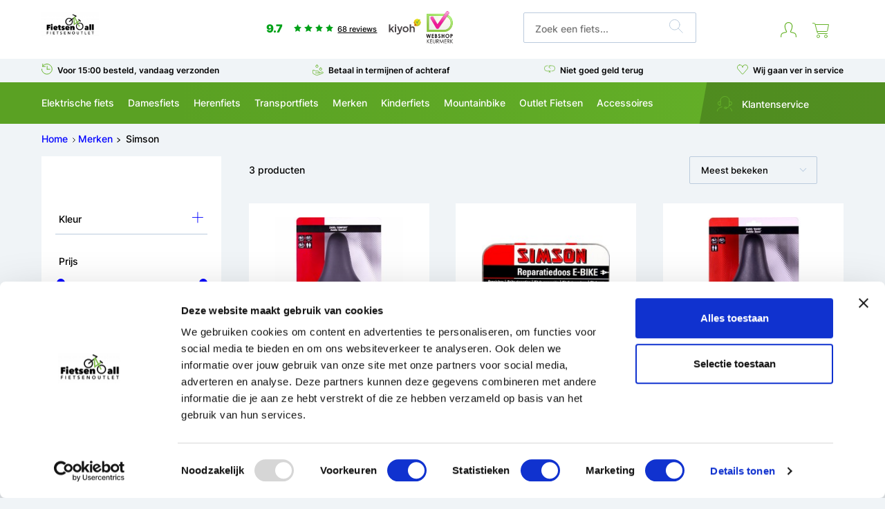

--- FILE ---
content_type: text/html;charset=utf-8
request_url: https://www.fietsen4all.nl/brands/simson-14/
body_size: 25876
content:




<!DOCTYPE html>
<html lang="nl">
  <head>
   <script id="Cookiebot" src="https://consent.cookiebot.com/uc.js" data-cbid="868deaeb-8fd3-4c74-93aa-fd82dd0796eb" data-blockingmode="auto" type="text/javascript"></script>		        			<meta name="robots" content="noindex" />
<meta charset="utf-8"/>
<!-- [START] 'blocks/head.rain' -->
<!--

  (c) 2008-2026 Lightspeed Netherlands B.V.
  http://www.lightspeedhq.com
  Generated: 20-01-2026 @ 16:00:52

-->
<link rel="canonical" href="https://www.fietsen4all.nl/brands/simson-14/"/>
<link rel="alternate" href="https://www.fietsen4all.nl/index.rss" type="application/rss+xml" title="Nieuwe producten"/>
<meta name="robots" content="noodp,noydir"/>
<meta name="google-site-verification" content="8ltWEot-LW6FXN8SX5NLIhxPZtO16TYQ0560voqC304"/>
<meta name="google-site-verification" content="UI0nW5ipubFHezT1WJd5fBR8Ks30_0yTdmZzrZK0594"/>
<meta name="google-site-verification" content="HBYHYiXgiuoPxvLhvcadRH5Kd4okm7NhEEH5QiET9lE"/>
<meta property="og:url" content="https://www.fietsen4all.nl/brands/simson-14/?source=facebook"/>
<meta property="og:site_name" content="Fietsen4all.nl"/>
<meta property="og:title" content="Goedkope fietsen kopen? | Snelle levering | Laagste prijsgarantie"/>
<meta property="og:description" content="Fietsen4all biedt fietsen aan voor een nóg scherpere prijs! Dezelfde kwaliteit en garantie voorwaarden maar voor minder geld. Voor 15:00 besteld = binnen 48 uu"/>
<script src="https://app.aiden.cx/webshop/build/aiden-embedded.min.js"></script>
<script src="https://www.powr.io/powr.js?external-type=lightspeed"></script>
<!--[if lt IE 9]>
<script src="https://cdn.webshopapp.com/assets/html5shiv.js?2025-02-20"></script>
<![endif]-->
<!-- [END] 'blocks/head.rain' -->
  <title>Goedkope fietsen kopen? | Snelle levering | Laagste prijsgarantie</title>
<meta name="description" content="Fietsen4all biedt fietsen aan voor een nóg scherpere prijs! Dezelfde kwaliteit en garantie voorwaarden maar voor minder geld. Voor 15:00 besteld = binnen 48 uu" />
<meta name="keywords" content="" />
<meta http-equiv="X-UA-Compatible" content="IE=edge">
<meta name="viewport" content="width=device-width, initial-scale=1">
<meta name="apple-mobile-web-app-capable" content="yes">
<meta name="apple-mobile-web-app-status-bar-style" content="black">    
<link rel="shortcut icon" href="https://cdn.webshopapp.com/shops/313570/themes/185067/v/2625921/assets/favicon.png?20251219144301" type="image/x-icon" />
<link rel="preload" as="image" href="https://cdn.webshopapp.com/assets/blank.gif?2025-02-20">

<link rel="stylesheet" href="https://cdn.webshopapp.com/shops/313570/themes/185067/assets/style-base.css?19?20260112131323" type="text/css" />
<link rel="stylesheet" href="https://cdn.webshopapp.com/shops/313570/themes/185067/assets/style-min.css?260120040152?20260112131323" type="text/css" onload="this.onload=null;this.rel='stylesheet';" />
<!-- browsers not supporting CSS variables -->
    <script>
      if(!('CSS' in window) || !CSS.supports('color', 'var(--color-var)')) {var cfStyle = document.getElementById('lightspeedframe');if(cfStyle) {var href = cfStyle.getAttribute('href');href = href.replace('style.css', 'style-fallback.css');cfStyle.setAttribute('href', href);}}
    </script>
    <link rel="stylesheet" href="https://cdn.webshopapp.com/shops/313570/themes/185067/assets/custom.css?20260112131323" />  <script src="https://cdn.webshopapp.com/assets/jquery-1-9-1.js?2025-02-20"></script>
			<script src="https://cdn.webshopapp.com/shops/313570/themes/185067/assets/jquery-ui-slider.js?20260112131323"></script>
	
<!-- Google tag (gtag.js) --> <script async src="https://www.googletagmanager.com/gtag/js?id=G-Q519K74P7W"></script> <script> window.dataLayer = window.dataLayer || []; function gtag(){dataLayer.push(arguments);} gtag('js', new Date()); gtag('config', 'G-Q519K74P7W'); </script>
<!-- Google Tag Manager -->
<script data-cookieconsent="ignore">(function(w,d,s,l,i){w[l]=w[l]||[];w[l].push({'gtm.start':
new Date().getTime(),event:'gtm.js'});var f=d.getElementsByTagName(s)[0],
j=d.createElement(s),dl=l!='dataLayer'?'&l='+l:'';j.async=true;j.src=
'https://www.googletagmanager.com/gtm.js?id='+i+dl;f.parentNode.insertBefore(j,f);
})(window,document,'script','dataLayer','GTM-T82P9Z3');</script>
<!-- End Google Tag Manager -->
<script>var form_contact = false;</script>

<script type="text/javascript">
    hrq = window.hrq || [];
    hrq.push(function(sdk) {
        if (!Cookiebot.consent.marketing) {
            sdk.setTrackingOptOut(true);
        }
    });
</script>

<script>
  function loadClarity() {
    var s = document.createElement("script");
    s.async = true;
    s.src = "https://www.clarity.ms/tag/ofcyqqg2t9";
    document.head.appendChild(s);
  }

  window.addEventListener("CookiebotOnConsentReady", function () {
    if (Cookiebot.consents && Cookiebot.consents.statistics) {
      loadClarity();
    }
  });
</script>


<!-- Microsoft Clarity -->
<script type="text/javascript">
    (function(c,l,a,r,i,t,y){
        c[a]=c[a]||function(){(c[a].q=c[a].q||[]).push(arguments)};
        t=l.createElement(r);t.async=1;t.src="https://www.clarity.ms/tag/"+i;
        y=l.getElementsByTagName(r)[0];y.parentNode.insertBefore(t,y);
    })(window, document, "clarity", "script", "ofcyqqg2t9");
</script>
<!-- End Microsoft Clarity -->  
    <link type="text/css" rel="stylesheet" href="https://cdn.webshopapp.com/shops/313570/themes/185067/assets/rb-styling.css?20260112131323" />
        <link type="text/css" rel="stylesheet" href="https://cdn.webshopapp.com/shops/313570/themes/185067/assets/product-style.css?20260112131323" />
  </head>
  <body>
<header class="main-header "><div class="main-header__nav" role="navigation"><div class="main-header__top-grid grid container"><div class="main-header__burger col-3 hide@md"><div class="menu-toggle"><span class="line"></span><span class="line"></span><span class="line"></span><span class="title">Menu</span></div></div><div class="main-header__logo col-3@md col-6"><a href="https://www.fietsen4all.nl/"  title="Goedkope fietsen kopen? | Snelle levering | Laagste prijsgarantie"><img src="https://cdn.webshopapp.com/shops/313570/themes/185067/assets/f4a-logo.png?20260112131323" alt="Goedkope fietsen kopen? | Snelle levering | Laagste prijsgarantie" width="83" height="36"></a></div><div class="items-center main-header__score col-4 display@md"><a href="https://www.kiyoh.com/reviews/1046575/fietsen4all_nl" target="_blank" class="widget__kiyoh"><span class="score">9.7</span><span class="stars"><svg xmlns="http://www.w3.org/2000/svg" width="11.413" height="10.854" viewBox="0 0 11.413 10.854"><path d="M6,9,2.473,10.854l.674-3.927L.294,4.146l3.943-.573L6,0,7.763,3.573l3.943.573L8.853,6.927l.674,3.927Z" transform="translate(-0.294)" fill="#01a118"/></svg><svg xmlns="http://www.w3.org/2000/svg" width="11.413" height="10.854" viewBox="0 0 11.413 10.854"><path d="M6,9,2.473,10.854l.674-3.927L.294,4.146l3.943-.573L6,0,7.763,3.573l3.943.573L8.853,6.927l.674,3.927Z" transform="translate(-0.294)" fill="#01a118"/></svg><svg xmlns="http://www.w3.org/2000/svg" width="11.413" height="10.854" viewBox="0 0 11.413 10.854"><path d="M6,9,2.473,10.854l.674-3.927L.294,4.146l3.943-.573L6,0,7.763,3.573l3.943.573L8.853,6.927l.674,3.927Z" transform="translate(-0.294)" fill="#01a118"/></svg><svg xmlns="http://www.w3.org/2000/svg" width="11.413" height="10.854" viewBox="0 0 11.413 10.854"><path d="M6,9,2.473,10.854l.674-3.927L.294,4.146l3.943-.573L6,0,7.763,3.573l3.943.573L8.853,6.927l.674,3.927Z" transform="translate(-0.294)" fill="#01a118"/></svg></span><span class="reviews">68 reviews</span><i class="icon icon-kiyoh"><svg xmlns="http://www.w3.org/2000/svg" width="291" height="120" x="0px" y="0px" viewBox="0 0 652 652" style="height: 50px;margin-top: -21px;width:100%;"><path class="st0" fill="#484346" d="M45.6,362.4v-85.8H20.5v145.7h25.1v-29.8l13.8-14l30.2,44l28.8-0.1L76,361.1l42.3-43.4H88L45.6,362.4z
	 M144.2,307.1c8.4,0,15.2-6.8,15.2-15.2c0-8.5-6.8-15.2-15.2-15.2c-8.5,0-15.2,6.8-15.2,15.2C129,300.3,135.7,307.1,144.2,307.1z
	 M460.2,337.8c-15.5,0-24.2,10.7-24.2,22.7l-0.1,14.6v47.3h-25.1V276.6h25.1v54.6c5.7-7.8,15.5-16.2,31.2-16
	c29.5,0.1,38.7,25.2,38.9,37.2c0.1,12.2,0,69.9,0,69.9h-25.1V360C480.8,352.4,475.3,337.8,460.2,337.8z M131.6,317.7h25.1v104.6
	h-25.1V317.7z M173.9,317.7h25.9l26,74.7l23.4-74.7h25.9l-40.2,114c0,0-2.3,5.8-5.2,10.9c-3,5.2-6.9,9.5-10.4,12.5
	c-7,5.8-21.3,11-30.4,11c-18.4,0-22-3.2-22-3.2v-19.3c0,0,9.7,2.1,22,2.1c11.5,0,21.3-11.9,25.2-20.8L173.9,317.7z M334.3,315
	c-32.5,0-55.8,24.9-55.8,55.5c0,30.6,23.2,55.5,55.8,55.5c32.6,0,56.6-23.6,56.6-54.3S366.8,315,334.3,315z M334.8,403.8
	c-18.3,0-31.2-14.8-31.2-33.1c0-18.3,13-33.1,31.2-33.1s31.7,15.6,31.7,33.9S353.2,403.8,334.8,403.8z"/><path class="st1" fill="#E5E019" d="M556.1,308.2c18.8-1.8,34.2-10.1,45-21.8c11.4-12.3,17.8-28.6,17.8-45.3c0-36-28.8-65.1-64.3-65.1
	c-35.5,0-64.3,29.1-64.3,65.1c0,18.4,7.5,34.9,19.5,46.7c-4.3,2-11.2,4.4-21.2,5.3c2.8,2.3,13.7,10.4,30.9,13.3
	C536.6,309.5,542.4,309.5,556.1,308.2z M554.2,281c22.3,0,40.5-18.3,40.5-41c0-22.6-18.1-41-40.5-41c-22.3,0-40.4,18.4-40.4,41
	C513.8,262.7,531.9,281,554.2,281z"/><path class="st2" fill="#F2CB0A" d="M491.4,228.6l23,4.4c2.2-12.8,10.2-23.6,21.3-29.3l-10.3-20.6C508,192,495.2,208.7,491.4,228.6z"/><path class="st3" fill="#C9D229" d="M601.1,286.4c11.4-12.3,17.8-28.6,17.8-45.3c0-4.8-0.6-9.5-1.5-14l-23.4,5.3c0.5,2.5,0.7,5,0.7,7.6
	c0,14.8-7.7,27.7-19.3,34.9l13.4,21.9C593.3,293.8,597.5,290.3,601.1,286.4z"/><path class="st4" fill="#A1BF36" d="M588.7,296.8l-13.4-21.9c-5.9,3.7-12.9,5.9-20.3,6l-0.4,27.3c0.5-0.1,1-0.1,1.5-0.1
	C568.6,307,579.6,302.9,588.7,296.8z"/><path class="st5" fill="#E3A416" d="M514.9,249.4l-23.1,5.6c1.6,7.3,4.4,14.2,8.2,20.4l20.3-13.1C517.8,258.4,515.9,254.1,514.9,249.4z
	 M554.5,308.3L555,281h-0.8c-6.4,0-12.5-1.5-18-4.3l-15.1,30C536.4,309.4,542.4,309.5,554.5,308.3z"/><path class="st6" fill="#DB8C18" d="M513.8,240c0-2.4,0.2-4.8,0.6-7l-23-4.4c-0.8,4.1-1.2,8.2-1.2,12.5c0,4.8,0.5,9.5,1.5,14l23.1-5.6
	C514.2,246.4,513.8,243.3,513.8,240z"/><path class="st7" fill="#CD5A19" d="M520.3,262.3l-20.4,13.1c2.8,4.6,6.1,8.7,9.9,12.4c-4.3,2-11.2,4.4-21.2,5.3c2.8,2.3,13.7,10.4,30.9,13.3
	c0.6,0.1,1.2,0.2,1.7,0.3l15.1-30.1C529.7,273.4,524.2,268.5,520.3,262.3z"/><path class="st8" fill="#E5E019" d="M554.5,176c-10.5,0-20.5,2.6-29.3,7.1l10.3,20.6c5.5-2.9,11.9-4.6,18.6-4.6c19.8,0,36.2,14.4,39.8,33.3
	l23.4-5.3C611,197.9,585.3,176,554.5,176z"/><path class="st9" fill="#80B23D" d="M548.5,262.9h16.9c0,0,3.7-26.8,14.9-46.8c11.1-20,28.4-29.3,40.3-34.9c-5.5,0-29.6,1.3-48.4,21.3
	c-15,16-17.6,27.5-19.7,33.8c-4.4-6.4-11-16.9-11-16.9h-20.3L548.5,262.9z"/></svg></i></a><a href="https://www.keurmerk.info/nl/consumenten/webwinkel/?key=15862" class="main-header__keurmerk" style="margin-top: -20px;display: block;" target="_blank"><img src="https://cdn.webshopapp.com/shops/313570/themes/185067/assets/logo-webshopkeurmerk.png?20260112131323" width="40" alt="Webshop keurmerk" /></a></div><div class="main-header__search col-3@md col-12"><form action="https://www.fietsen4all.nl/search/" method="get" role="search" class="search"><input value="" autocomplete="off" type="search" name="q" id="searchInput" placeholder="Zoek een fiets..."><button type="submit" class="search__submit" aria-label="Zoeken"><svg xmlns="http://www.w3.org/2000/svg" width="20.374" height="20.374" viewBox="0 0 20.374 20.374"><path d="M15,7.5A7.5,7.5,0,1,1,7.5,0,7.5,7.5,0,0,1,15,7.5Z" transform="translate(0.417 0.417)" fill="none" stroke="#bbcbdd" stroke-linecap="round" stroke-linejoin="round" stroke-miterlimit="10" stroke-width="1"/><path d="M6.367,6.367,0,0" transform="translate(13.217 13.217)" fill="none" stroke="#bbcbdd" stroke-linecap="round" stroke-linejoin="round" stroke-miterlimit="10" stroke-width="1"/></svg></button></form></div><div class="flex justify-end main-header__icons col-2@md col-3"><a href="https://www.fietsen4all.nl/account/" rel="nofollow" title="Mijn account" class="main-header__link--icon-account main-header__link main-header__link--icon"><svg viewBox="0 0 20 20" version="1.1" xmlns="http://www.w3.org/2000/svg" fill="#ff7800" width="23" heigh="20"><g stroke-width="0"></g><g  stroke-linecap="round" stroke-linejoin="round"></g><g id="SVGRepo_iconCarrier"><g><path d="M 10 0 L 9.5644531 0.01953125 L 9.1328125 0.076171875 L 8.7050781 0.16992188 L 8.2890625 0.30273438 L 7.8867188 0.46875 L 7.5 0.66992188 L 7.1328125 0.90625 L 6.7871094 1.171875 L 6.4628906 1.4648438 L 6.1699219 1.7871094 L 5.9042969 2.1328125 L 5.6699219 2.5 L 5.46875 2.8886719 L 5.3027344 3.2910156 L 5.1699219 3.7070312 L 5.0761719 4.1328125 L 5.0195312 4.5664062 L 5 5.0019531 L 5.0175781 5.6816406 L 5.0742188 6.359375 L 5.1660156 7.0351562 L 5.2949219 7.703125 L 5.4589844 8.3613281 L 5.6601562 9.0136719 L 5.8984375 9.6523438 L 6.1660156 10.275391 L 6.4707031 10.884766 L 6.6523438 11.193359 L 6.8632812 11.484375 L 6.9296875 11.595703 L 6.9648438 11.720703 L 6.96875 11.847656 L 6.9375 11.974609 L 6.875 12.087891 L 6.7871094 12.181641 L 6.6777344 12.25 L 6.5527344 12.287109 L 5.6953125 12.449219 L 4.84375 12.646484 L 4.0019531 12.878906 L 3.1699219 13.146484 L 2.3515625 13.445312 L 2.0351562 13.591797 L 1.7382812 13.771484 L 1.4648438 13.986328 L 1.2167969 14.230469 L 0.99804688 14.5 L 0.81445312 14.794922 L 0.6640625 15.109375 L 0.46484375 15.652344 L 0.296875 16.208984 L 0.16796875 16.775391 L 0.07421875 17.345703 L 0.01953125 17.923828 L 0 18.503906 L 0.01953125 18.644531 L 0.080078125 18.775391 L 0.171875 18.882812 L 0.29296875 18.958984 L 0.42773438 19 L 0.57226562 19 L 0.70703125 18.958984 L 0.828125 18.882812 L 0.91992188 18.775391 L 0.98046875 18.644531 L 1 18.503906 L 1.0175781 17.988281 L 1.0664062 17.476562 L 1.1484375 16.964844 L 1.2636719 16.464844 L 1.4121094 15.96875 L 1.5898438 15.486328 L 1.7089844 15.242188 L 1.859375 15.017578 L 2.0390625 14.816406 L 2.2441406 14.640625 L 2.4707031 14.492188 L 2.7148438 14.378906 L 3.4960938 14.089844 L 4.2871094 13.835938 L 5.0878906 13.615234 L 5.9003906 13.427734 L 6.7167969 13.273438 L 6.9472656 13.216797 L 7.1699219 13.123047 L 7.3710938 12.996094 L 7.5507812 12.835938 L 7.7011719 12.652344 L 7.8222656 12.443359 L 7.9101562 12.220703 L 7.9570312 11.986328 L 7.9707031 11.748047 L 7.9433594 11.509766 L 7.8789062 11.279297 L 7.7792969 11.0625 L 7.6484375 10.865234 L 7.4902344 10.644531 L 7.3535156 10.416016 L 7.0742188 9.8554688 L 6.8261719 9.2792969 L 6.609375 8.6933594 L 6.4238281 8.09375 L 6.2734375 7.4863281 L 6.1542969 6.8710938 L 6.0683594 6.2519531 L 6.015625 5.6289062 L 6 5.0019531 L 6.0195312 4.609375 L 6.078125 4.2207031 L 6.171875 3.8398438 L 6.3046875 3.4707031 L 6.4726562 3.1152344 L 6.6738281 2.7792969 L 6.9082031 2.4628906 L 7.1699219 2.171875 L 7.4628906 1.9082031 L 7.7773438 1.6738281 L 8.1152344 1.4746094 L 8.4707031 1.3046875 L 8.8398438 1.1738281 L 9.21875 1.078125 L 9.6074219 1.0195312 L 10 1 L 10.392578 1.0195312 L 10.78125 1.078125 L 11.160156 1.1738281 L 11.529297 1.3046875 L 11.886719 1.4746094 L 12.222656 1.6738281 L 12.537109 1.9082031 L 12.830078 2.171875 L 13.091797 2.4628906 L 13.326172 2.7792969 L 13.527344 3.1152344 L 13.695312 3.4707031 L 13.828125 3.8398438 L 13.923828 4.2207031 L 13.982422 4.609375 L 14 5.0019531 L 13.984375 5.6289062 L 13.931641 6.2519531 L 13.845703 6.8710938 L 13.728516 7.4863281 L 13.576172 8.09375 L 13.390625 8.6933594 L 13.173828 9.2792969 L 12.925781 9.8554688 L 12.646484 10.416016 L 12.509766 10.644531 L 12.351562 10.865234 L 12.220703 11.0625 L 12.121094 11.279297 L 12.056641 11.509766 L 12.029297 11.748047 L 12.042969 11.986328 L 12.091797 12.220703 L 12.177734 12.443359 L 12.298828 12.652344 L 12.451172 12.835938 L 12.628906 12.996094 L 12.830078 13.123047 L 13.052734 13.216797 L 13.283203 13.273438 L 14.099609 13.427734 L 14.912109 13.615234 L 15.712891 13.835938 L 16.505859 14.089844 L 17.285156 14.378906 L 17.529297 14.492188 L 17.755859 14.640625 L 17.960938 14.816406 L 18.140625 15.017578 L 18.291016 15.242188 L 18.410156 15.486328 L 18.587891 15.96875 L 18.736328 16.464844 L 18.851562 16.964844 L 18.933594 17.476562 L 18.982422 17.988281 L 19 18.503906 L 19.019531 18.644531 L 19.080078 18.775391 L 19.171875 18.882812 L 19.292969 18.958984 L 19.427734 19 L 19.572266 19 L 19.708984 18.958984 L 19.828125 18.882812 L 19.919922 18.775391 L 19.980469 18.644531 L 20 18.503906 L 19.980469 17.923828 L 19.925781 17.345703 L 19.832031 16.773438 L 19.703125 16.208984 L 19.535156 15.652344 L 19.335938 15.109375 L 19.185547 14.794922 L 19.001953 14.5 L 18.783203 14.230469 L 18.535156 13.986328 L 18.263672 13.771484 L 17.966797 13.591797 L 17.648438 13.445312 L 16.830078 13.146484 L 15.998047 12.878906 L 15.15625 12.646484 L 14.306641 12.449219 L 13.447266 12.287109 L 13.322266 12.25 L 13.212891 12.181641 L 13.125 12.087891 L 13.0625 11.974609 L 13.033203 11.847656 L 13.035156 11.720703 L 13.070312 11.595703 L 13.136719 11.484375 L 13.347656 11.193359 L 13.529297 10.884766 L 13.833984 10.275391 L 14.103516 9.6523438 L 14.339844 9.0136719 L 14.541016 8.3613281 L 14.705078 7.703125 L 14.833984 7.0351562 L 14.925781 6.359375 L 14.982422 5.6816406 L 15 5.0019531 L 14.982422 4.5664062 L 14.923828 4.1328125 L 14.830078 3.7070312 L 14.697266 3.2910156 L 14.53125 2.8886719 L 14.330078 2.5 L 14.097656 2.1328125 L 13.830078 1.7871094 L 13.537109 1.4648438 L 13.212891 1.171875 L 12.869141 0.90625 L 12.5 0.66992188 L 12.113281 0.46875 L 11.710938 0.30273438 L 11.294922 0.16992188 L 10.867188 0.076171875 L 10.435547 0.01953125 L 10 0 z " style="fill:#ff7800; fill-opacity:1; stroke:none; stroke-width:0px;"></path></g></g></svg></a><a href="https://www.fietsen4all.nl/cart/"  title="Winkelwagen" rel="nofollow" class="main-header__link--icon-cart main-header__link main-header__link--icon"><svg id="Cart" xmlns="http://www.w3.org/2000/svg" width="24" height="22" viewBox="0 0 24 22"><path d="M3,10H16.669a1,1,0,0,0,.982-.817L19.5,0H0" transform="translate(4 2.5)" fill="none" stroke="#ff7800" stroke-linejoin="round" stroke-miterlimit="10" stroke-width="1"/><path d="M4,2A2,2,0,1,1,2,0,2,2,0,0,1,4,2Z" transform="translate(6.5 17.5)" fill="none" stroke="#ff7800" stroke-linecap="round" stroke-linejoin="round" stroke-miterlimit="10" stroke-width="1"/><path d="M4,2A2,2,0,1,1,2,0,2,2,0,0,1,4,2Z" transform="translate(17.5 17.5)" fill="none" stroke="#ff7800" stroke-linecap="round" stroke-linejoin="round" stroke-miterlimit="10" stroke-width="1"/><path d="M0,0H2.231A1,1,0,0,1,3.2.742L6.6,13.516A2,2,0,0,0,8.536,15H21" transform="translate(0.5 0.5)" fill="none" stroke="#ff7800" stroke-linecap="round" stroke-linejoin="round" stroke-miterlimit="10" stroke-width="1"/></svg></a></div></div><div class="main-header__usp-grid"><div class="container"><div class="flex flex-wrap"><div class="usp"><a href=""><i class="icon icon-delivery"><svg xmlns="http://www.w3.org/2000/svg" width="16.333" height="16.333" viewBox="0 0 16.333 16.333"><path d="M.375,0V3.75" transform="translate(1.5 0.375)" fill="none" stroke="#ff7800" stroke-linecap="round" stroke-miterlimit="10" stroke-width="1"/><path d="M3.75.375H0" transform="translate(1.875 3.75)" fill="none" stroke="#ff7800" stroke-linecap="round" stroke-miterlimit="10" stroke-width="1"/><path d="M7.667,0A7.667,7.667,0,1,1,0,7.667" transform="translate(0.333 0.333)" fill="none" stroke="#ff7800" stroke-linecap="round" stroke-miterlimit="10" stroke-width="1"/><path d="M0,3.333A7.645,7.645,0,0,1,6.32,0" transform="translate(1.68 0.333)" fill="none" stroke="#ff7800" stroke-linecap="round" stroke-miterlimit="10" stroke-width="1"/><path d="M.333,0V4.667" transform="translate(8 3.667)" fill="none" stroke="#ff7800" stroke-linecap="round" stroke-miterlimit="10" stroke-width="1"/><path d="M4,.333H0" transform="translate(8.333 8)" fill="none" stroke="#ff7800" stroke-linecap="round" stroke-miterlimit="10" stroke-width="1"/></svg></i>Voor 15:00 besteld, vandaag verzonden
            </a></div><div class="usp"><a href=""><i class="icon icon-payment"><svg xmlns="http://www.w3.org/2000/svg" width="19.479" height="18.518" viewBox="0 0 19.479 18.518"><path d="M2.045,0A2.045,2.045,0,1,1,0,2.045,2.045,2.045,0,0,1,2.045,0Z" transform="translate(12.273 5.318)" fill="none" stroke="#ff7800" stroke-linecap="round" stroke-linejoin="round" stroke-miterlimit="10" stroke-width="1"/><path d="M2.045,0A2.045,2.045,0,1,1,0,2.045,2.045,2.045,0,0,1,2.045,0Z" transform="translate(5.727 0.409)" fill="none" stroke="#ff7800" stroke-linecap="round" stroke-linejoin="round" stroke-miterlimit="10" stroke-width="1"/><path d="M11.455,4.881A38.033,38.033,0,0,1,16.13,3.244a2.407,2.407,0,0,1,2.061.61.818.818,0,0,1-.262,1.388L8.275,8.72A2.847,2.847,0,0,1,6.1,8.62L.471,5.983A.82.82,0,0,1,0,5.242V.819A.821.821,0,0,1,.9,0a8.5,8.5,0,0,1,4.006,1.6H8.485a2.958,2.958,0,0,1,2.969,3.273H4.909" transform="translate(0.409 9.028)" fill="none" stroke="#ff7800" stroke-linecap="round" stroke-linejoin="round" stroke-miterlimit="10" stroke-width="1"/></svg></i>Betaal in termijnen of achteraf
          </a></div><div class="usp"><a href=""><i class="icon icon-return"><svg xmlns="http://www.w3.org/2000/svg" width="22.789" height="18.467" viewBox="0 0 22.789 18.467"><path d="M2.842,0,0,2.842" transform="translate(9.947 0.474)" fill="none" stroke="#ff7800" stroke-linecap="round" stroke-miterlimit="10" stroke-width="1"/><path d="M2.842,2.842,0,0" transform="translate(9.947 3.316)" fill="none" stroke="#ff7800" stroke-linecap="round" stroke-miterlimit="10" stroke-width="1"/><path d="M0,0,2.842,2.842" transform="translate(9.947 11.842)" fill="none" stroke="#ff7800" stroke-linecap="round" stroke-miterlimit="10" stroke-width="1"/><path d="M0,2.842,2.842,0" transform="translate(9.947 11.842)" fill="none" stroke="#ff7800" stroke-linecap="round" stroke-miterlimit="10" stroke-width="1"/><path d="M0,0H6.632a5.684,5.684,0,1,1,0,11.368H5.655" transform="translate(9.947 0.474)" fill="none" stroke="#ff7800" stroke-linecap="round" stroke-miterlimit="10" stroke-width="1"/><path d="M12.316,11.368H5.684A5.684,5.684,0,0,1,5.684,0h.947" transform="translate(0.474 0.474)" fill="none" stroke="#ff7800" stroke-linecap="round" stroke-miterlimit="10" stroke-width="1"/></svg></i>Niet goed geld terug
          </a></div><div class="usp"><a href=""><i class="icon icon-heart"><svg xmlns="http://www.w3.org/2000/svg" width="18.831" height="17.01" viewBox="0 0 18.831 17.01"><path d="M3.539.091A4.457,4.457,0,0,0,.109,3.47a4.41,4.41,0,0,0,.8,3.656H.891l7.34,8.563a.891.891,0,0,0,1.352,0l7.34-8.563h-.018a4.41,4.41,0,0,0,.8-3.656,4.453,4.453,0,0,0-8.8.984A4.46,4.46,0,0,0,3.539.091Z" transform="translate(0.509 0.51)" fill="none" stroke="#ff7800" stroke-linecap="round" stroke-linejoin="round" stroke-miterlimit="10" stroke-width="1"/></svg></i>Wij gaan ver in service
          </a></div><div class="usp hide@md"><a href="https://www.kiyoh.com/reviews/1046575/fietsen4all_nl" target="_blank" class="widget__kiyoh"><span class="score">9.7</span><span class="stars"><svg xmlns="http://www.w3.org/2000/svg" width="11.413" height="10.854" viewBox="0 0 11.413 10.854"><path d="M6,9,2.473,10.854l.674-3.927L.294,4.146l3.943-.573L6,0,7.763,3.573l3.943.573L8.853,6.927l.674,3.927Z" transform="translate(-0.294)" fill="#01a118"></path></svg><svg xmlns="http://www.w3.org/2000/svg" width="11.413" height="10.854" viewBox="0 0 11.413 10.854"><path d="M6,9,2.473,10.854l.674-3.927L.294,4.146l3.943-.573L6,0,7.763,3.573l3.943.573L8.853,6.927l.674,3.927Z" transform="translate(-0.294)" fill="#01a118"></path></svg><svg xmlns="http://www.w3.org/2000/svg" width="11.413" height="10.854" viewBox="0 0 11.413 10.854"><path d="M6,9,2.473,10.854l.674-3.927L.294,4.146l3.943-.573L6,0,7.763,3.573l3.943.573L8.853,6.927l.674,3.927Z" transform="translate(-0.294)" fill="#01a118"></path></svg><svg xmlns="http://www.w3.org/2000/svg" width="11.413" height="10.854" viewBox="0 0 11.413 10.854"><path d="M6,9,2.473,10.854l.674-3.927L.294,4.146l3.943-.573L6,0,7.763,3.573l3.943.573L8.853,6.927l.674,3.927Z" transform="translate(-0.294)" fill="#01a118"></path></svg><svg xmlns="http://www.w3.org/2000/svg" width="11.413" height="10.854" viewBox="0 0 11.413 10.854"><g transform="translate(-0.294)" fill="none" stroke-miterlimit="10"><path d="M6,9,2.473,10.854l.674-3.927L.294,4.146l3.943-.573L6,0,7.763,3.573l3.943.573L8.853,6.927l.674,3.927Z" stroke="none"></path><path d="M 8.198579788208008 9.026088714599609 L 7.867559909820557 7.096091270446777 L 7.778689861297607 6.577930927276611 L 8.155159950256348 6.210960865020752 L 9.557373046875 4.844142436981201 L 7.619559764862061 4.56256103515625 L 7.099289894104004 4.486960887908936 L 6.866620063781738 4.015521049499512 L 6 2.259560823440552 L 5.133379936218262 4.015521049499512 L 4.900710105895996 4.486960887908936 L 4.380440235137939 4.56256103515625 L 2.442626714706421 4.844142436981201 L 3.844840049743652 6.210960865020752 L 4.221310138702393 6.577930927276611 L 4.132440090179443 7.096091270446777 L 3.801420450210571 9.026088714599609 L 5.534659862518311 8.114871025085449 L 6 7.870221138000488 L 6.465340137481689 8.114871025085449 L 8.198579788208008 9.026088714599609 M 9.52670955657959 10.85410118103027 L 6 9.000000953674316 L 2.473289966583252 10.85410118103027 L 3.146830081939697 6.927051067352295 L 0.2936600148677826 4.145901203155518 L 4.236639976501465 3.572951078414917 L 6 1.067352286554524e-06 L 7.763360023498535 3.572951078414917 L 11.70633983612061 4.145901203155518 L 8.853170394897461 6.927051067352295 L 9.52670955657959 10.85410118103027 Z" stroke="none" fill="#01a118"></path></g></svg></span><span class="reviews">68 reviews</span></a></div></div></div></div><div id="new-menu-ab-new"><div class="main-header__nav-grid tester"><div class="container"><ul class="main-header__list"><span class="menuclose hide@md"><i class="icon arrow-left"><svg xmlns="http://www.w3.org/2000/svg" width="23.396" height="15.413" viewBox="0 0 23.396 15.413"><g id="Group_7" data-name="Group 7" transform="translate(23.386 0.706) rotate(90)"><path id="Stroke_1" data-name="Stroke 1" d="M0,0,7,7.68" transform="translate(0 15)" fill="none" stroke="#ff7800" stroke-linecap="round" stroke-linejoin="round" stroke-miterlimit="10" stroke-width="1"></path><path id="Stroke_1-2" data-name="Stroke 1" d="M0,0-7,7.68" transform="translate(14 15)" fill="none" stroke="#ff7800" stroke-linecap="round" stroke-linejoin="round" stroke-miterlimit="10" stroke-width="1"></path><path id="Stroke_5" data-name="Stroke 5" d="M.95,0,.5,22" transform="translate(6.55 0.5)" fill="none" stroke="#ff7800" stroke-linecap="round" stroke-linejoin="round" stroke-miterlimit="10" stroke-width="1"></path></g></svg></i></span><li class="main-header__item "><a href="https://www.fietsen4all.nl/elektrische-fiets/" title="Elektrische fiets" class="hide-mobile main-header__link sub"><span class="title">Elektrische fiets</span></a><a href="https://www.fietsen4all.nl/elektrische-fiets/" title="Elektrische fiets" class="show-mobile main-header__link"><span class="title">Elektrische fiets</span></a><a href="javascript:;" class="sub hide@md"><svg xmlns="http://www.w3.org/2000/svg" width="15.413" height="23.386" viewBox="0 0 15.413 23.386"><path id="Stroke_1" data-name="Stroke 1" d="M0,0,7,7.68" transform="translate(0 14.5)" fill="none" stroke="#ff7800" stroke-linecap="round" stroke-linejoin="round" stroke-miterlimit="10" stroke-width="1"></path><path id="Stroke_1-2" data-name="Stroke 1" d="M0,0-7,7.68" transform="translate(14 14.5)" fill="none" stroke="#ff7800" stroke-linecap="round" stroke-linejoin="round" stroke-miterlimit="10" stroke-width="1"></path><path id="Stroke_5" data-name="Stroke 5" d="M.5,0V22" transform="translate(6.55)" fill="none" stroke="#ff7800" stroke-linecap="round" stroke-linejoin="round" stroke-miterlimit="10" stroke-width="1"></path></svg></a><div class="main-header__dropdown"><div class="container"><a href="https://www.fietsen4all.nl/elektrische-fiets/" class="main-header__nav-mainlink">Elektrische fiets 
                <i class="icon arrow-right"><svg xmlns="http://www.w3.org/2000/svg" width="20.834" height="16.774" viewBox="0 0 20.834 16.774"><path id="Stroke_1" data-name="Stroke 1" d="M0,0,7.68,7.68" transform="translate(12.373 0.427)" fill="none" stroke="#ff7800" stroke-linecap="round" stroke-linejoin="round" stroke-miterlimit="10" stroke-width="1"/><path id="Stroke_3" data-name="Stroke 3" d="M0,7.68,7.68,0" transform="translate(12.373 8.107)" fill="none" stroke="#ff7800" stroke-linecap="round" stroke-linejoin="round" stroke-miterlimit="10" stroke-width="1"/><path id="Stroke_5" data-name="Stroke 5" d="M0,.427H19.627" transform="translate(0.427 7.68)" fill="none" stroke="#ff7800" stroke-linecap="round" stroke-linejoin="round" stroke-miterlimit="10" stroke-width="1"/></svg></i></a><a href="javascript:;" class="subclose hide@md"><svg xmlns="http://www.w3.org/2000/svg" width="15.413" style="transform: rotate(-180deg);" height="23.386" viewBox="0 0 15.413 23.386"><path id="Stroke_1" data-name="Stroke 1" d="M0,0,7,7.68" transform="translate(0 14.5)" fill="none" stroke="#ff7800" stroke-linecap="round" stroke-linejoin="round" stroke-miterlimit="10" stroke-width="1"></path><path id="Stroke_1-2" data-name="Stroke 1" d="M0,0-7,7.68" transform="translate(14 14.5)" fill="none" stroke="#ff7800" stroke-linecap="round" stroke-linejoin="round" stroke-miterlimit="10" stroke-width="1"></path><path id="Stroke_5" data-name="Stroke 5" d="M.5,0V22" transform="translate(6.55)" fill="none" stroke="#ff7800" stroke-linecap="round" stroke-linejoin="round" stroke-miterlimit="10" stroke-width="1"></path></svg></a><ul class="menu-row grid"><div class="column col-12 col-3@md column-index-0"><li class="subitemlink"><a href="https://www.fietsen4all.nl/elektrische-fiets/" class="hide@md subitemlink"><span class="title">Alle Elektrische fiets</span></a></li><li class="subitem"><a href="https://www.fietsen4all.nl/elektrische-fiets/goedkope-elektrische-fiets/" title="Goedkope Elektrische fietsen" class="subitemlink"><span class="title">Goedkope Elektrische fietsen</span></a><i class="icon hide@md"><svg xmlns="http://www.w3.org/2000/svg" width="9.055" height="17.155" viewBox="0 0 9.055 17.155"><g id="Group_6" data-name="Group 6" transform="translate(0.477 0.477)"><path id="Stroke_1" data-name="Stroke 1" d="M0,0,8.1,8.1" transform="translate(0 0)" fill="none" stroke="#000" stroke-linecap="round" stroke-linejoin="round" stroke-miterlimit="10" stroke-width="0.675"/><path id="Stroke_3" data-name="Stroke 3" d="M0,8.1,8.1,0" transform="translate(0 8.1)" fill="none" stroke="#000" stroke-linecap="round" stroke-linejoin="round" stroke-miterlimit="10" stroke-width="0.675"/></g></svg></i></li><li class="subitem"><a href="javascript:;" title="Motorpositie" class="subitemlink nolink"><span class="title">Motorpositie</span></a><div class="subsubnav"><ul class="menu-col"><li class="Voorwielmotor subsubitem subitem"><a href="https://www.fietsen4all.nl/elektrische-fiets/motorpositie/voorwielmotor/" title="Voorwielmotor" class="subsubitemlink"><span class="title">Voorwielmotor</span></a></li><li class="Middenmotor subsubitem subitem"><a href="https://www.fietsen4all.nl/elektrische-fiets/motorpositie/middenmotor/" title="Middenmotor" class="subsubitemlink"><span class="title">Middenmotor</span></a></li><li class="Achterwielmotor subsubitem subitem"><a href="https://www.fietsen4all.nl/elektrische-fiets/motorpositie/achterwielmotor/" title="Achterwielmotor" class="subsubitemlink"><span class="title">Achterwielmotor</span></a></li></ul></div></li><li class="subitem"><a href="https://www.fietsen4all.nl/elektrische-fiets/damesfiets/" title="Damesfiets" class="subitemlink"><span class="title">Damesfiets</span></a><i class="icon hide@md"><svg xmlns="http://www.w3.org/2000/svg" width="9.055" height="17.155" viewBox="0 0 9.055 17.155"><g id="Group_6" data-name="Group 6" transform="translate(0.477 0.477)"><path id="Stroke_1" data-name="Stroke 1" d="M0,0,8.1,8.1" transform="translate(0 0)" fill="none" stroke="#000" stroke-linecap="round" stroke-linejoin="round" stroke-miterlimit="10" stroke-width="0.675"/><path id="Stroke_3" data-name="Stroke 3" d="M0,8.1,8.1,0" transform="translate(0 8.1)" fill="none" stroke="#000" stroke-linecap="round" stroke-linejoin="round" stroke-miterlimit="10" stroke-width="0.675"/></g></svg></i></li><li class="subitem"><a href="https://www.fietsen4all.nl/elektrische-fiets/herenfiets/" title="Herenfiets" class="subitemlink"><span class="title">Herenfiets</span></a><i class="icon hide@md"><svg xmlns="http://www.w3.org/2000/svg" width="9.055" height="17.155" viewBox="0 0 9.055 17.155"><g id="Group_6" data-name="Group 6" transform="translate(0.477 0.477)"><path id="Stroke_1" data-name="Stroke 1" d="M0,0,8.1,8.1" transform="translate(0 0)" fill="none" stroke="#000" stroke-linecap="round" stroke-linejoin="round" stroke-miterlimit="10" stroke-width="0.675"/><path id="Stroke_3" data-name="Stroke 3" d="M0,8.1,8.1,0" transform="translate(0 8.1)" fill="none" stroke="#000" stroke-linecap="round" stroke-linejoin="round" stroke-miterlimit="10" stroke-width="0.675"/></g></svg></i></li><li class="subitem"><a href="https://www.fietsen4all.nl/elektrische-fiets/fatbikes/" title="Fatbikes" class="subitemlink"><span class="title">Fatbikes</span></a><i class="icon hide@md"><svg xmlns="http://www.w3.org/2000/svg" width="9.055" height="17.155" viewBox="0 0 9.055 17.155"><g id="Group_6" data-name="Group 6" transform="translate(0.477 0.477)"><path id="Stroke_1" data-name="Stroke 1" d="M0,0,8.1,8.1" transform="translate(0 0)" fill="none" stroke="#000" stroke-linecap="round" stroke-linejoin="round" stroke-miterlimit="10" stroke-width="0.675"/><path id="Stroke_3" data-name="Stroke 3" d="M0,8.1,8.1,0" transform="translate(0 8.1)" fill="none" stroke="#000" stroke-linecap="round" stroke-linejoin="round" stroke-miterlimit="10" stroke-width="0.675"/></g></svg></i></li></div></ul></div></div></li><li class="main-header__item "><a href="https://www.fietsen4all.nl/damesfiets/" title="Damesfiets" class="hide-mobile main-header__link sub"><span class="title">Damesfiets</span></a><a href="https://www.fietsen4all.nl/damesfiets/" title="Damesfiets" class="show-mobile main-header__link"><span class="title">Damesfiets</span></a><a href="javascript:;" class="sub hide@md"><svg xmlns="http://www.w3.org/2000/svg" width="15.413" height="23.386" viewBox="0 0 15.413 23.386"><path id="Stroke_1" data-name="Stroke 1" d="M0,0,7,7.68" transform="translate(0 14.5)" fill="none" stroke="#ff7800" stroke-linecap="round" stroke-linejoin="round" stroke-miterlimit="10" stroke-width="1"></path><path id="Stroke_1-2" data-name="Stroke 1" d="M0,0-7,7.68" transform="translate(14 14.5)" fill="none" stroke="#ff7800" stroke-linecap="round" stroke-linejoin="round" stroke-miterlimit="10" stroke-width="1"></path><path id="Stroke_5" data-name="Stroke 5" d="M.5,0V22" transform="translate(6.55)" fill="none" stroke="#ff7800" stroke-linecap="round" stroke-linejoin="round" stroke-miterlimit="10" stroke-width="1"></path></svg></a><div class="main-header__dropdown"><div class="container"><a href="https://www.fietsen4all.nl/damesfiets/" class="main-header__nav-mainlink">Damesfiets 
                <i class="icon arrow-right"><svg xmlns="http://www.w3.org/2000/svg" width="20.834" height="16.774" viewBox="0 0 20.834 16.774"><path id="Stroke_1" data-name="Stroke 1" d="M0,0,7.68,7.68" transform="translate(12.373 0.427)" fill="none" stroke="#ff7800" stroke-linecap="round" stroke-linejoin="round" stroke-miterlimit="10" stroke-width="1"/><path id="Stroke_3" data-name="Stroke 3" d="M0,7.68,7.68,0" transform="translate(12.373 8.107)" fill="none" stroke="#ff7800" stroke-linecap="round" stroke-linejoin="round" stroke-miterlimit="10" stroke-width="1"/><path id="Stroke_5" data-name="Stroke 5" d="M0,.427H19.627" transform="translate(0.427 7.68)" fill="none" stroke="#ff7800" stroke-linecap="round" stroke-linejoin="round" stroke-miterlimit="10" stroke-width="1"/></svg></i></a><a href="javascript:;" class="subclose hide@md"><svg xmlns="http://www.w3.org/2000/svg" width="15.413" style="transform: rotate(-180deg);" height="23.386" viewBox="0 0 15.413 23.386"><path id="Stroke_1" data-name="Stroke 1" d="M0,0,7,7.68" transform="translate(0 14.5)" fill="none" stroke="#ff7800" stroke-linecap="round" stroke-linejoin="round" stroke-miterlimit="10" stroke-width="1"></path><path id="Stroke_1-2" data-name="Stroke 1" d="M0,0-7,7.68" transform="translate(14 14.5)" fill="none" stroke="#ff7800" stroke-linecap="round" stroke-linejoin="round" stroke-miterlimit="10" stroke-width="1"></path><path id="Stroke_5" data-name="Stroke 5" d="M.5,0V22" transform="translate(6.55)" fill="none" stroke="#ff7800" stroke-linecap="round" stroke-linejoin="round" stroke-miterlimit="10" stroke-width="1"></path></svg></a><ul class="menu-row grid"><div class="column col-12 col-3@md column-index-0"><li class="subitemlink"><a href="https://www.fietsen4all.nl/damesfiets/" class="hide@md subitemlink"><span class="title">Alle Damesfiets</span></a></li><li class="subitem"><a href="https://www.fietsen4all.nl/damesfiets/met-versnellingen/" title="Met Versnellingen" class="subitemlink"><span class="title">Met Versnellingen</span></a><i class="icon hide@md"><svg xmlns="http://www.w3.org/2000/svg" width="9.055" height="17.155" viewBox="0 0 9.055 17.155"><g id="Group_6" data-name="Group 6" transform="translate(0.477 0.477)"><path id="Stroke_1" data-name="Stroke 1" d="M0,0,8.1,8.1" transform="translate(0 0)" fill="none" stroke="#000" stroke-linecap="round" stroke-linejoin="round" stroke-miterlimit="10" stroke-width="0.675"/><path id="Stroke_3" data-name="Stroke 3" d="M0,8.1,8.1,0" transform="translate(0 8.1)" fill="none" stroke="#000" stroke-linecap="round" stroke-linejoin="round" stroke-miterlimit="10" stroke-width="0.675"/></g></svg></i></li><li class="subitem"><a href="https://www.fietsen4all.nl/damesfiets/zonder-versnellingen/" title="Zonder versnellingen" class="subitemlink"><span class="title">Zonder versnellingen</span></a><i class="icon hide@md"><svg xmlns="http://www.w3.org/2000/svg" width="9.055" height="17.155" viewBox="0 0 9.055 17.155"><g id="Group_6" data-name="Group 6" transform="translate(0.477 0.477)"><path id="Stroke_1" data-name="Stroke 1" d="M0,0,8.1,8.1" transform="translate(0 0)" fill="none" stroke="#000" stroke-linecap="round" stroke-linejoin="round" stroke-miterlimit="10" stroke-width="0.675"/><path id="Stroke_3" data-name="Stroke 3" d="M0,8.1,8.1,0" transform="translate(0 8.1)" fill="none" stroke="#000" stroke-linecap="round" stroke-linejoin="round" stroke-miterlimit="10" stroke-width="0.675"/></g></svg></i></li><li class="subitem"><a href="https://www.fietsen4all.nl/damesfiets/moederfiets/" title="Moederfiets" class="subitemlink"><span class="title">Moederfiets</span></a><i class="icon hide@md"><svg xmlns="http://www.w3.org/2000/svg" width="9.055" height="17.155" viewBox="0 0 9.055 17.155"><g id="Group_6" data-name="Group 6" transform="translate(0.477 0.477)"><path id="Stroke_1" data-name="Stroke 1" d="M0,0,8.1,8.1" transform="translate(0 0)" fill="none" stroke="#000" stroke-linecap="round" stroke-linejoin="round" stroke-miterlimit="10" stroke-width="0.675"/><path id="Stroke_3" data-name="Stroke 3" d="M0,8.1,8.1,0" transform="translate(0 8.1)" fill="none" stroke="#000" stroke-linecap="round" stroke-linejoin="round" stroke-miterlimit="10" stroke-width="0.675"/></g></svg></i></li><li class="subitem"><a href="https://www.fietsen4all.nl/omafiets/" title="Omafiets" class="subitemlink"><span class="title">Omafiets</span></a><i class="icon hide@md"><svg xmlns="http://www.w3.org/2000/svg" width="9.055" height="17.155" viewBox="0 0 9.055 17.155"><g id="Group_6" data-name="Group 6" transform="translate(0.477 0.477)"><path id="Stroke_1" data-name="Stroke 1" d="M0,0,8.1,8.1" transform="translate(0 0)" fill="none" stroke="#000" stroke-linecap="round" stroke-linejoin="round" stroke-miterlimit="10" stroke-width="0.675"/><path id="Stroke_3" data-name="Stroke 3" d="M0,8.1,8.1,0" transform="translate(0 8.1)" fill="none" stroke="#000" stroke-linecap="round" stroke-linejoin="round" stroke-miterlimit="10" stroke-width="0.675"/></g></svg></i></li><li class="subitem"><a href="https://www.fietsen4all.nl/overige-fietsen/vouwfiets/" title="Vouwfiets" class="subitemlink"><span class="title">Vouwfiets</span></a><i class="icon hide@md"><svg xmlns="http://www.w3.org/2000/svg" width="9.055" height="17.155" viewBox="0 0 9.055 17.155"><g id="Group_6" data-name="Group 6" transform="translate(0.477 0.477)"><path id="Stroke_1" data-name="Stroke 1" d="M0,0,8.1,8.1" transform="translate(0 0)" fill="none" stroke="#000" stroke-linecap="round" stroke-linejoin="round" stroke-miterlimit="10" stroke-width="0.675"/><path id="Stroke_3" data-name="Stroke 3" d="M0,8.1,8.1,0" transform="translate(0 8.1)" fill="none" stroke="#000" stroke-linecap="round" stroke-linejoin="round" stroke-miterlimit="10" stroke-width="0.675"/></g></svg></i></li></div></ul></div></div></li><li class="main-header__item "><a href="https://www.fietsen4all.nl/herenfiets/" title="Herenfiets" class="hide-mobile main-header__link sub"><span class="title">Herenfiets</span></a><a href="https://www.fietsen4all.nl/herenfiets/" title="Herenfiets" class="show-mobile main-header__link"><span class="title">Herenfiets</span></a><a href="javascript:;" class="sub hide@md"><svg xmlns="http://www.w3.org/2000/svg" width="15.413" height="23.386" viewBox="0 0 15.413 23.386"><path id="Stroke_1" data-name="Stroke 1" d="M0,0,7,7.68" transform="translate(0 14.5)" fill="none" stroke="#ff7800" stroke-linecap="round" stroke-linejoin="round" stroke-miterlimit="10" stroke-width="1"></path><path id="Stroke_1-2" data-name="Stroke 1" d="M0,0-7,7.68" transform="translate(14 14.5)" fill="none" stroke="#ff7800" stroke-linecap="round" stroke-linejoin="round" stroke-miterlimit="10" stroke-width="1"></path><path id="Stroke_5" data-name="Stroke 5" d="M.5,0V22" transform="translate(6.55)" fill="none" stroke="#ff7800" stroke-linecap="round" stroke-linejoin="round" stroke-miterlimit="10" stroke-width="1"></path></svg></a><div class="main-header__dropdown"><div class="container"><a href="https://www.fietsen4all.nl/herenfiets/" class="main-header__nav-mainlink">Herenfiets 
                <i class="icon arrow-right"><svg xmlns="http://www.w3.org/2000/svg" width="20.834" height="16.774" viewBox="0 0 20.834 16.774"><path id="Stroke_1" data-name="Stroke 1" d="M0,0,7.68,7.68" transform="translate(12.373 0.427)" fill="none" stroke="#ff7800" stroke-linecap="round" stroke-linejoin="round" stroke-miterlimit="10" stroke-width="1"/><path id="Stroke_3" data-name="Stroke 3" d="M0,7.68,7.68,0" transform="translate(12.373 8.107)" fill="none" stroke="#ff7800" stroke-linecap="round" stroke-linejoin="round" stroke-miterlimit="10" stroke-width="1"/><path id="Stroke_5" data-name="Stroke 5" d="M0,.427H19.627" transform="translate(0.427 7.68)" fill="none" stroke="#ff7800" stroke-linecap="round" stroke-linejoin="round" stroke-miterlimit="10" stroke-width="1"/></svg></i></a><a href="javascript:;" class="subclose hide@md"><svg xmlns="http://www.w3.org/2000/svg" width="15.413" style="transform: rotate(-180deg);" height="23.386" viewBox="0 0 15.413 23.386"><path id="Stroke_1" data-name="Stroke 1" d="M0,0,7,7.68" transform="translate(0 14.5)" fill="none" stroke="#ff7800" stroke-linecap="round" stroke-linejoin="round" stroke-miterlimit="10" stroke-width="1"></path><path id="Stroke_1-2" data-name="Stroke 1" d="M0,0-7,7.68" transform="translate(14 14.5)" fill="none" stroke="#ff7800" stroke-linecap="round" stroke-linejoin="round" stroke-miterlimit="10" stroke-width="1"></path><path id="Stroke_5" data-name="Stroke 5" d="M.5,0V22" transform="translate(6.55)" fill="none" stroke="#ff7800" stroke-linecap="round" stroke-linejoin="round" stroke-miterlimit="10" stroke-width="1"></path></svg></a><ul class="menu-row grid"><div class="column col-12 col-3@md column-index-0"><li class="subitemlink"><a href="https://www.fietsen4all.nl/herenfiets/" class="hide@md subitemlink"><span class="title">Alle Herenfiets</span></a></li><li class="subitem"><a href="https://www.fietsen4all.nl/herenfiets/met-versnellingen/" title="Met versnellingen" class="subitemlink"><span class="title">Met versnellingen</span></a><i class="icon hide@md"><svg xmlns="http://www.w3.org/2000/svg" width="9.055" height="17.155" viewBox="0 0 9.055 17.155"><g id="Group_6" data-name="Group 6" transform="translate(0.477 0.477)"><path id="Stroke_1" data-name="Stroke 1" d="M0,0,8.1,8.1" transform="translate(0 0)" fill="none" stroke="#000" stroke-linecap="round" stroke-linejoin="round" stroke-miterlimit="10" stroke-width="0.675"/><path id="Stroke_3" data-name="Stroke 3" d="M0,8.1,8.1,0" transform="translate(0 8.1)" fill="none" stroke="#000" stroke-linecap="round" stroke-linejoin="round" stroke-miterlimit="10" stroke-width="0.675"/></g></svg></i></li><li class="subitem"><a href="https://www.fietsen4all.nl/herenfiets/zonder-versnellingen/" title="Zonder versnellingen" class="subitemlink"><span class="title">Zonder versnellingen</span></a><i class="icon hide@md"><svg xmlns="http://www.w3.org/2000/svg" width="9.055" height="17.155" viewBox="0 0 9.055 17.155"><g id="Group_6" data-name="Group 6" transform="translate(0.477 0.477)"><path id="Stroke_1" data-name="Stroke 1" d="M0,0,8.1,8.1" transform="translate(0 0)" fill="none" stroke="#000" stroke-linecap="round" stroke-linejoin="round" stroke-miterlimit="10" stroke-width="0.675"/><path id="Stroke_3" data-name="Stroke 3" d="M0,8.1,8.1,0" transform="translate(0 8.1)" fill="none" stroke="#000" stroke-linecap="round" stroke-linejoin="round" stroke-miterlimit="10" stroke-width="0.675"/></g></svg></i></li><li class="subitem"><a href="https://www.fietsen4all.nl/herenfiets/opafiets/" title="Opafiets" class="subitemlink"><span class="title">Opafiets</span></a><i class="icon hide@md"><svg xmlns="http://www.w3.org/2000/svg" width="9.055" height="17.155" viewBox="0 0 9.055 17.155"><g id="Group_6" data-name="Group 6" transform="translate(0.477 0.477)"><path id="Stroke_1" data-name="Stroke 1" d="M0,0,8.1,8.1" transform="translate(0 0)" fill="none" stroke="#000" stroke-linecap="round" stroke-linejoin="round" stroke-miterlimit="10" stroke-width="0.675"/><path id="Stroke_3" data-name="Stroke 3" d="M0,8.1,8.1,0" transform="translate(0 8.1)" fill="none" stroke="#000" stroke-linecap="round" stroke-linejoin="round" stroke-miterlimit="10" stroke-width="0.675"/></g></svg></i></li><li class="subitem"><a href="https://www.fietsen4all.nl/overige-fietsen/vouwfiets/" title="Vouwfiets" class="subitemlink"><span class="title">Vouwfiets</span></a><i class="icon hide@md"><svg xmlns="http://www.w3.org/2000/svg" width="9.055" height="17.155" viewBox="0 0 9.055 17.155"><g id="Group_6" data-name="Group 6" transform="translate(0.477 0.477)"><path id="Stroke_1" data-name="Stroke 1" d="M0,0,8.1,8.1" transform="translate(0 0)" fill="none" stroke="#000" stroke-linecap="round" stroke-linejoin="round" stroke-miterlimit="10" stroke-width="0.675"/><path id="Stroke_3" data-name="Stroke 3" d="M0,8.1,8.1,0" transform="translate(0 8.1)" fill="none" stroke="#000" stroke-linecap="round" stroke-linejoin="round" stroke-miterlimit="10" stroke-width="0.675"/></g></svg></i></li></div></ul></div></div></li><li class="main-header__item "><a href="https://www.fietsen4all.nl/transportfiets/" title="Transportfiets" class="hide-mobile main-header__link sub"><span class="title">Transportfiets</span></a><a href="https://www.fietsen4all.nl/transportfiets/" title="Transportfiets" class="show-mobile main-header__link"><span class="title">Transportfiets</span></a><a href="javascript:;" class="sub hide@md"><svg xmlns="http://www.w3.org/2000/svg" width="15.413" height="23.386" viewBox="0 0 15.413 23.386"><path id="Stroke_1" data-name="Stroke 1" d="M0,0,7,7.68" transform="translate(0 14.5)" fill="none" stroke="#ff7800" stroke-linecap="round" stroke-linejoin="round" stroke-miterlimit="10" stroke-width="1"></path><path id="Stroke_1-2" data-name="Stroke 1" d="M0,0-7,7.68" transform="translate(14 14.5)" fill="none" stroke="#ff7800" stroke-linecap="round" stroke-linejoin="round" stroke-miterlimit="10" stroke-width="1"></path><path id="Stroke_5" data-name="Stroke 5" d="M.5,0V22" transform="translate(6.55)" fill="none" stroke="#ff7800" stroke-linecap="round" stroke-linejoin="round" stroke-miterlimit="10" stroke-width="1"></path></svg></a><div class="main-header__dropdown"><div class="container"><a href="https://www.fietsen4all.nl/transportfiets/" class="main-header__nav-mainlink">Transportfiets 
                <i class="icon arrow-right"><svg xmlns="http://www.w3.org/2000/svg" width="20.834" height="16.774" viewBox="0 0 20.834 16.774"><path id="Stroke_1" data-name="Stroke 1" d="M0,0,7.68,7.68" transform="translate(12.373 0.427)" fill="none" stroke="#ff7800" stroke-linecap="round" stroke-linejoin="round" stroke-miterlimit="10" stroke-width="1"/><path id="Stroke_3" data-name="Stroke 3" d="M0,7.68,7.68,0" transform="translate(12.373 8.107)" fill="none" stroke="#ff7800" stroke-linecap="round" stroke-linejoin="round" stroke-miterlimit="10" stroke-width="1"/><path id="Stroke_5" data-name="Stroke 5" d="M0,.427H19.627" transform="translate(0.427 7.68)" fill="none" stroke="#ff7800" stroke-linecap="round" stroke-linejoin="round" stroke-miterlimit="10" stroke-width="1"/></svg></i></a><a href="javascript:;" class="subclose hide@md"><svg xmlns="http://www.w3.org/2000/svg" width="15.413" style="transform: rotate(-180deg);" height="23.386" viewBox="0 0 15.413 23.386"><path id="Stroke_1" data-name="Stroke 1" d="M0,0,7,7.68" transform="translate(0 14.5)" fill="none" stroke="#ff7800" stroke-linecap="round" stroke-linejoin="round" stroke-miterlimit="10" stroke-width="1"></path><path id="Stroke_1-2" data-name="Stroke 1" d="M0,0-7,7.68" transform="translate(14 14.5)" fill="none" stroke="#ff7800" stroke-linecap="round" stroke-linejoin="round" stroke-miterlimit="10" stroke-width="1"></path><path id="Stroke_5" data-name="Stroke 5" d="M.5,0V22" transform="translate(6.55)" fill="none" stroke="#ff7800" stroke-linecap="round" stroke-linejoin="round" stroke-miterlimit="10" stroke-width="1"></path></svg></a><ul class="menu-row grid"><div class="column col-12 col-3@md column-index-0"><li class="subitemlink"><a href="https://www.fietsen4all.nl/transportfiets/" class="hide@md subitemlink"><span class="title">Alle Transportfiets</span></a></li><li class="subitem"><a href="https://www.fietsen4all.nl/transportfiets/20-inch/" title="20 inch" class="subitemlink"><span class="title">20 inch</span></a><i class="icon hide@md"><svg xmlns="http://www.w3.org/2000/svg" width="9.055" height="17.155" viewBox="0 0 9.055 17.155"><g id="Group_6" data-name="Group 6" transform="translate(0.477 0.477)"><path id="Stroke_1" data-name="Stroke 1" d="M0,0,8.1,8.1" transform="translate(0 0)" fill="none" stroke="#000" stroke-linecap="round" stroke-linejoin="round" stroke-miterlimit="10" stroke-width="0.675"/><path id="Stroke_3" data-name="Stroke 3" d="M0,8.1,8.1,0" transform="translate(0 8.1)" fill="none" stroke="#000" stroke-linecap="round" stroke-linejoin="round" stroke-miterlimit="10" stroke-width="0.675"/></g></svg></i></li><li class="subitem"><a href="https://www.fietsen4all.nl/transportfiets/22-inch/" title="22 inch" class="subitemlink"><span class="title">22 inch</span></a><i class="icon hide@md"><svg xmlns="http://www.w3.org/2000/svg" width="9.055" height="17.155" viewBox="0 0 9.055 17.155"><g id="Group_6" data-name="Group 6" transform="translate(0.477 0.477)"><path id="Stroke_1" data-name="Stroke 1" d="M0,0,8.1,8.1" transform="translate(0 0)" fill="none" stroke="#000" stroke-linecap="round" stroke-linejoin="round" stroke-miterlimit="10" stroke-width="0.675"/><path id="Stroke_3" data-name="Stroke 3" d="M0,8.1,8.1,0" transform="translate(0 8.1)" fill="none" stroke="#000" stroke-linecap="round" stroke-linejoin="round" stroke-miterlimit="10" stroke-width="0.675"/></g></svg></i></li><li class="subitem"><a href="https://www.fietsen4all.nl/transportfiets/24-inch/" title="24 inch" class="subitemlink"><span class="title">24 inch</span></a><i class="icon hide@md"><svg xmlns="http://www.w3.org/2000/svg" width="9.055" height="17.155" viewBox="0 0 9.055 17.155"><g id="Group_6" data-name="Group 6" transform="translate(0.477 0.477)"><path id="Stroke_1" data-name="Stroke 1" d="M0,0,8.1,8.1" transform="translate(0 0)" fill="none" stroke="#000" stroke-linecap="round" stroke-linejoin="round" stroke-miterlimit="10" stroke-width="0.675"/><path id="Stroke_3" data-name="Stroke 3" d="M0,8.1,8.1,0" transform="translate(0 8.1)" fill="none" stroke="#000" stroke-linecap="round" stroke-linejoin="round" stroke-miterlimit="10" stroke-width="0.675"/></g></svg></i></li><li class="subitem"><a href="https://www.fietsen4all.nl/transportfiets/26-inch/" title="26 inch" class="subitemlink"><span class="title">26 inch</span></a><i class="icon hide@md"><svg xmlns="http://www.w3.org/2000/svg" width="9.055" height="17.155" viewBox="0 0 9.055 17.155"><g id="Group_6" data-name="Group 6" transform="translate(0.477 0.477)"><path id="Stroke_1" data-name="Stroke 1" d="M0,0,8.1,8.1" transform="translate(0 0)" fill="none" stroke="#000" stroke-linecap="round" stroke-linejoin="round" stroke-miterlimit="10" stroke-width="0.675"/><path id="Stroke_3" data-name="Stroke 3" d="M0,8.1,8.1,0" transform="translate(0 8.1)" fill="none" stroke="#000" stroke-linecap="round" stroke-linejoin="round" stroke-miterlimit="10" stroke-width="0.675"/></g></svg></i></li><li class="subitem"><a href="https://www.fietsen4all.nl/transportfiets/28-inch/" title="28 inch" class="subitemlink"><span class="title">28 inch</span></a><i class="icon hide@md"><svg xmlns="http://www.w3.org/2000/svg" width="9.055" height="17.155" viewBox="0 0 9.055 17.155"><g id="Group_6" data-name="Group 6" transform="translate(0.477 0.477)"><path id="Stroke_1" data-name="Stroke 1" d="M0,0,8.1,8.1" transform="translate(0 0)" fill="none" stroke="#000" stroke-linecap="round" stroke-linejoin="round" stroke-miterlimit="10" stroke-width="0.675"/><path id="Stroke_3" data-name="Stroke 3" d="M0,8.1,8.1,0" transform="translate(0 8.1)" fill="none" stroke="#000" stroke-linecap="round" stroke-linejoin="round" stroke-miterlimit="10" stroke-width="0.675"/></g></svg></i></li><li class="subitem"><a href="https://www.fietsen4all.nl/transportfiets/met-versnellingen/" title="Met versnellingen" class="subitemlink"><span class="title">Met versnellingen</span></a><i class="icon hide@md"><svg xmlns="http://www.w3.org/2000/svg" width="9.055" height="17.155" viewBox="0 0 9.055 17.155"><g id="Group_6" data-name="Group 6" transform="translate(0.477 0.477)"><path id="Stroke_1" data-name="Stroke 1" d="M0,0,8.1,8.1" transform="translate(0 0)" fill="none" stroke="#000" stroke-linecap="round" stroke-linejoin="round" stroke-miterlimit="10" stroke-width="0.675"/><path id="Stroke_3" data-name="Stroke 3" d="M0,8.1,8.1,0" transform="translate(0 8.1)" fill="none" stroke="#000" stroke-linecap="round" stroke-linejoin="round" stroke-miterlimit="10" stroke-width="0.675"/></g></svg></i></li><li class="subitem"><a href="https://www.fietsen4all.nl/transportfiets/zonder-versnellingen/" title="Zonder versnellingen" class="subitemlink"><span class="title">Zonder versnellingen</span></a><i class="icon hide@md"><svg xmlns="http://www.w3.org/2000/svg" width="9.055" height="17.155" viewBox="0 0 9.055 17.155"><g id="Group_6" data-name="Group 6" transform="translate(0.477 0.477)"><path id="Stroke_1" data-name="Stroke 1" d="M0,0,8.1,8.1" transform="translate(0 0)" fill="none" stroke="#000" stroke-linecap="round" stroke-linejoin="round" stroke-miterlimit="10" stroke-width="0.675"/><path id="Stroke_3" data-name="Stroke 3" d="M0,8.1,8.1,0" transform="translate(0 8.1)" fill="none" stroke="#000" stroke-linecap="round" stroke-linejoin="round" stroke-miterlimit="10" stroke-width="0.675"/></g></svg></i></li></div></ul></div></div></li><li class="main-header__item "><a href="https://www.fietsen4all.nl/merken/" title="Merken" class="hide-mobile main-header__link sub"><span class="title">Merken</span></a><a href="https://www.fietsen4all.nl/merken/" title="Merken" class="show-mobile main-header__link"><span class="title">Merken</span></a><a href="javascript:;" class="sub hide@md"><svg xmlns="http://www.w3.org/2000/svg" width="15.413" height="23.386" viewBox="0 0 15.413 23.386"><path id="Stroke_1" data-name="Stroke 1" d="M0,0,7,7.68" transform="translate(0 14.5)" fill="none" stroke="#ff7800" stroke-linecap="round" stroke-linejoin="round" stroke-miterlimit="10" stroke-width="1"></path><path id="Stroke_1-2" data-name="Stroke 1" d="M0,0-7,7.68" transform="translate(14 14.5)" fill="none" stroke="#ff7800" stroke-linecap="round" stroke-linejoin="round" stroke-miterlimit="10" stroke-width="1"></path><path id="Stroke_5" data-name="Stroke 5" d="M.5,0V22" transform="translate(6.55)" fill="none" stroke="#ff7800" stroke-linecap="round" stroke-linejoin="round" stroke-miterlimit="10" stroke-width="1"></path></svg></a><div class="main-header__dropdown main-header__dropdown-simple"><div class="container"><a href="https://www.fietsen4all.nl/merken/" class="main-header__nav-mainlink">Merken 
                <i class="icon arrow-right"><svg xmlns="http://www.w3.org/2000/svg" width="20.834" height="16.774" viewBox="0 0 20.834 16.774"><path id="Stroke_1" data-name="Stroke 1" d="M0,0,7.68,7.68" transform="translate(12.373 0.427)" fill="none" stroke="#ff7800" stroke-linecap="round" stroke-linejoin="round" stroke-miterlimit="10" stroke-width="1"/><path id="Stroke_3" data-name="Stroke 3" d="M0,7.68,7.68,0" transform="translate(12.373 8.107)" fill="none" stroke="#ff7800" stroke-linecap="round" stroke-linejoin="round" stroke-miterlimit="10" stroke-width="1"/><path id="Stroke_5" data-name="Stroke 5" d="M0,.427H19.627" transform="translate(0.427 7.68)" fill="none" stroke="#ff7800" stroke-linecap="round" stroke-linejoin="round" stroke-miterlimit="10" stroke-width="1"/></svg></i></a><a href="javascript:;" class="subclose hide@md"><svg xmlns="http://www.w3.org/2000/svg" width="15.413" style="transform: rotate(-180deg);" height="23.386" viewBox="0 0 15.413 23.386"><path id="Stroke_1" data-name="Stroke 1" d="M0,0,7,7.68" transform="translate(0 14.5)" fill="none" stroke="#ff7800" stroke-linecap="round" stroke-linejoin="round" stroke-miterlimit="10" stroke-width="1"></path><path id="Stroke_1-2" data-name="Stroke 1" d="M0,0-7,7.68" transform="translate(14 14.5)" fill="none" stroke="#ff7800" stroke-linecap="round" stroke-linejoin="round" stroke-miterlimit="10" stroke-width="1"></path><path id="Stroke_5" data-name="Stroke 5" d="M.5,0V22" transform="translate(6.55)" fill="none" stroke="#ff7800" stroke-linecap="round" stroke-linejoin="round" stroke-miterlimit="10" stroke-width="1"></path></svg></a><ul class="menu-row grid"><div class="column col-12 col-3@md column-index-0"><li class="subitemlink"><a href="https://www.fietsen4all.nl/merken/" class="hide@md subitemlink"><span class="title">Alle Merken</span></a></li><li class="subitem"><a href="https://www.fietsen4all.nl/merken/altec/" title="Altec" class="subitemlink"><span class="title">Altec</span></a><i class="icon hide@md"><svg xmlns="http://www.w3.org/2000/svg" width="9.055" height="17.155" viewBox="0 0 9.055 17.155"><g id="Group_6" data-name="Group 6" transform="translate(0.477 0.477)"><path id="Stroke_1" data-name="Stroke 1" d="M0,0,8.1,8.1" transform="translate(0 0)" fill="none" stroke="#000" stroke-linecap="round" stroke-linejoin="round" stroke-miterlimit="10" stroke-width="0.675"/><path id="Stroke_3" data-name="Stroke 3" d="M0,8.1,8.1,0" transform="translate(0 8.1)" fill="none" stroke="#000" stroke-linecap="round" stroke-linejoin="round" stroke-miterlimit="10" stroke-width="0.675"/></g></svg></i><div class="subsubnav"><ul class="menu-col"><li class="Elektrische fiets subsubitem subitem"><a href="https://www.fietsen4all.nl/merken/altec/elektrische-fiets/" title="Elektrische fiets" class="subsubitemlink"><span class="title">Elektrische fiets</span></a></li><li class="Kinderfiets subsubitem subitem"><a href="https://www.fietsen4all.nl/merken/altec/kinderfiets/" title="Kinderfiets" class="subsubitemlink"><span class="title">Kinderfiets</span></a></li><li class="Omafiets subsubitem subitem"><a href="https://www.fietsen4all.nl/merken/altec/omafiets/" title="Omafiets" class="subsubitemlink"><span class="title">Omafiets</span></a></li><li class="Mountainbike subsubitem subitem"><a href="https://www.fietsen4all.nl/merken/altec/mountainbike/" title="Mountainbike" class="subsubitemlink"><span class="title">Mountainbike</span></a></li><li class="Stadsfiets subsubitem subitem"><a href="https://www.fietsen4all.nl/merken/altec/stadsfiets/" title="Stadsfiets" class="subsubitemlink"><span class="title">Stadsfiets</span></a></li><li class="Transportfiets subsubitem subitem"><a href="https://www.fietsen4all.nl/merken/altec/transportfiets/" title="Transportfiets" class="subsubitemlink"><span class="title">Transportfiets</span></a></li></ul></div></li><li class="subitem"><a href="https://www.fietsen4all.nl/merken/cortina/" title="Cortina" class="subitemlink"><span class="title">Cortina</span></a><i class="icon hide@md"><svg xmlns="http://www.w3.org/2000/svg" width="9.055" height="17.155" viewBox="0 0 9.055 17.155"><g id="Group_6" data-name="Group 6" transform="translate(0.477 0.477)"><path id="Stroke_1" data-name="Stroke 1" d="M0,0,8.1,8.1" transform="translate(0 0)" fill="none" stroke="#000" stroke-linecap="round" stroke-linejoin="round" stroke-miterlimit="10" stroke-width="0.675"/><path id="Stroke_3" data-name="Stroke 3" d="M0,8.1,8.1,0" transform="translate(0 8.1)" fill="none" stroke="#000" stroke-linecap="round" stroke-linejoin="round" stroke-miterlimit="10" stroke-width="0.675"/></g></svg></i><div class="subsubnav"><ul class="menu-col"><li class="Elektrische fiets subsubitem subitem"><a href="https://www.fietsen4all.nl/merken/cortina/elektrische-fiets/" title="Elektrische fiets" class="subsubitemlink"><span class="title">Elektrische fiets</span></a></li><li class="Stadsfiets subsubitem subitem"><a href="https://www.fietsen4all.nl/merken/cortina/stadsfiets/" title="Stadsfiets" class="subsubitemlink"><span class="title">Stadsfiets</span></a></li><li class="Transportfiets subsubitem subitem"><a href="https://www.fietsen4all.nl/merken/cortina/transportfiets/" title="Transportfiets" class="subsubitemlink"><span class="title">Transportfiets</span></a></li></ul></div></li><li class="subitem"><a href=" https://www.fietsen4all.nl/merken/crown/" title="Crown" class="subitemlink"><span class="title">Crown</span></a><i class="icon hide@md"><svg xmlns="http://www.w3.org/2000/svg" width="9.055" height="17.155" viewBox="0 0 9.055 17.155"><g id="Group_6" data-name="Group 6" transform="translate(0.477 0.477)"><path id="Stroke_1" data-name="Stroke 1" d="M0,0,8.1,8.1" transform="translate(0 0)" fill="none" stroke="#000" stroke-linecap="round" stroke-linejoin="round" stroke-miterlimit="10" stroke-width="0.675"/><path id="Stroke_3" data-name="Stroke 3" d="M0,8.1,8.1,0" transform="translate(0 8.1)" fill="none" stroke="#000" stroke-linecap="round" stroke-linejoin="round" stroke-miterlimit="10" stroke-width="0.675"/></g></svg></i><div class="subsubnav"><ul class="menu-col"><li class="Kinderfiets subsubitem subitem"><a href="https://www.fietsen4all.nl/merken/crown/kinderfiets/" title="Kinderfiets" class="subsubitemlink"><span class="title">Kinderfiets</span></a></li><li class="Transportfiets subsubitem subitem"><a href="https://www.fietsen4all.nl/merken/crown/transportfiets/" title="Transportfiets" class="subsubitemlink"><span class="title">Transportfiets</span></a></li><li class="Mountainbike subsubitem subitem"><a href="https://www.fietsen4all.nl/merken/crown/mountainbike/" title="Mountainbike" class="subsubitemlink"><span class="title">Mountainbike</span></a></li><li class="Omafiets subsubitem subitem"><a href="https://www.fietsen4all.nl/merken/crown/omafiets/" title="Omafiets" class="subsubitemlink"><span class="title">Omafiets</span></a></li><li class="Stadsfiets subsubitem subitem"><a href="https://www.fietsen4all.nl/merken/crown/stadsfietsen/" title="Stadsfiets" class="subsubitemlink"><span class="title">Stadsfiets</span></a></li></ul></div></li><li class="subitem"><a href="https://www.fietsen4all.nl/merken/umit/" title="Umit" class="subitemlink"><span class="title">Umit</span></a><i class="icon hide@md"><svg xmlns="http://www.w3.org/2000/svg" width="9.055" height="17.155" viewBox="0 0 9.055 17.155"><g id="Group_6" data-name="Group 6" transform="translate(0.477 0.477)"><path id="Stroke_1" data-name="Stroke 1" d="M0,0,8.1,8.1" transform="translate(0 0)" fill="none" stroke="#000" stroke-linecap="round" stroke-linejoin="round" stroke-miterlimit="10" stroke-width="0.675"/><path id="Stroke_3" data-name="Stroke 3" d="M0,8.1,8.1,0" transform="translate(0 8.1)" fill="none" stroke="#000" stroke-linecap="round" stroke-linejoin="round" stroke-miterlimit="10" stroke-width="0.675"/></g></svg></i><div class="subsubnav"><ul class="menu-col"><li class="Mountainbike subsubitem subitem"><a href="https://www.fietsen4all.nl/merken/umit/mountainbike/" title="Mountainbike" class="subsubitemlink"><span class="title">Mountainbike</span></a></li></ul></div></li><li class="subitem"><a href="https://www.fietsen4all.nl/merken/pointer/" title="Pointer" class="subitemlink"><span class="title">Pointer</span></a><i class="icon hide@md"><svg xmlns="http://www.w3.org/2000/svg" width="9.055" height="17.155" viewBox="0 0 9.055 17.155"><g id="Group_6" data-name="Group 6" transform="translate(0.477 0.477)"><path id="Stroke_1" data-name="Stroke 1" d="M0,0,8.1,8.1" transform="translate(0 0)" fill="none" stroke="#000" stroke-linecap="round" stroke-linejoin="round" stroke-miterlimit="10" stroke-width="0.675"/><path id="Stroke_3" data-name="Stroke 3" d="M0,8.1,8.1,0" transform="translate(0 8.1)" fill="none" stroke="#000" stroke-linecap="round" stroke-linejoin="round" stroke-miterlimit="10" stroke-width="0.675"/></g></svg></i><div class="subsubnav"><ul class="menu-col"><li class="Elektrische fiets subsubitem subitem"><a href="https://www.fietsen4all.nl/merken/pointer/elektrische-fiets/" title="Elektrische fiets" class="subsubitemlink"><span class="title">Elektrische fiets</span></a></li><li class="Damesfiets subsubitem subitem"><a href="https://www.fietsen4all.nl/merken/pointer/damesfiets/" title="Damesfiets" class="subsubitemlink"><span class="title">Damesfiets</span></a></li><li class="Herenfiets subsubitem subitem"><a href="https://www.fietsen4all.nl/merken/pointer/herenfiets/" title="Herenfiets" class="subsubitemlink"><span class="title">Herenfiets</span></a></li><li class="Transportfiets subsubitem subitem"><a href="https://www.fietsen4all.nl/merken/pointer/transportfiets/" title="Transportfiets" class="subsubitemlink"><span class="title">Transportfiets</span></a></li></ul></div></li><li class="subitem"><a href="https://www.fietsen4all.nl/merken/volare/" title="Volare" class="subitemlink"><span class="title">Volare</span></a><i class="icon hide@md"><svg xmlns="http://www.w3.org/2000/svg" width="9.055" height="17.155" viewBox="0 0 9.055 17.155"><g id="Group_6" data-name="Group 6" transform="translate(0.477 0.477)"><path id="Stroke_1" data-name="Stroke 1" d="M0,0,8.1,8.1" transform="translate(0 0)" fill="none" stroke="#000" stroke-linecap="round" stroke-linejoin="round" stroke-miterlimit="10" stroke-width="0.675"/><path id="Stroke_3" data-name="Stroke 3" d="M0,8.1,8.1,0" transform="translate(0 8.1)" fill="none" stroke="#000" stroke-linecap="round" stroke-linejoin="round" stroke-miterlimit="10" stroke-width="0.675"/></g></svg></i><div class="subsubnav"><ul class="menu-col"><li class="Jongensfiets subsubitem subitem"><a href="https://www.fietsen4all.nl/merken/volare/jongensfiets/" title="Jongensfiets" class="subsubitemlink"><span class="title">Jongensfiets</span></a></li><li class="Meisjesfiets subsubitem subitem"><a href="https://www.fietsen4all.nl/merken/volare/meisjesfiets/" title="Meisjesfiets" class="subsubitemlink"><span class="title">Meisjesfiets</span></a></li><li class="Omafiets subsubitem subitem"><a href="https://www.fietsen4all.nl/merken/volare/omafiets/" title="Omafiets" class="subsubitemlink"><span class="title">Omafiets</span></a></li><li class="Mountainbike subsubitem subitem"><a href="https://www.fietsen4all.nl/merken/volare/mountainbike/" title="Mountainbike" class="subsubitemlink"><span class="title">Mountainbike</span></a></li><li class="Cruiser subsubitem subitem"><a href="https://www.fietsen4all.nl/merken/volare/cruiser/" title="Cruiser" class="subsubitemlink"><span class="title">Cruiser</span></a></li></ul></div></li><li class="subitem"><a href="https://www.fietsen4all.nl/merken/super73/" title="Super73" class="subitemlink"><span class="title">Super73</span></a><i class="icon hide@md"><svg xmlns="http://www.w3.org/2000/svg" width="9.055" height="17.155" viewBox="0 0 9.055 17.155"><g id="Group_6" data-name="Group 6" transform="translate(0.477 0.477)"><path id="Stroke_1" data-name="Stroke 1" d="M0,0,8.1,8.1" transform="translate(0 0)" fill="none" stroke="#000" stroke-linecap="round" stroke-linejoin="round" stroke-miterlimit="10" stroke-width="0.675"/><path id="Stroke_3" data-name="Stroke 3" d="M0,8.1,8.1,0" transform="translate(0 8.1)" fill="none" stroke="#000" stroke-linecap="round" stroke-linejoin="round" stroke-miterlimit="10" stroke-width="0.675"/></g></svg></i></li></div></ul></div></div></li><li class="main-header__item "><a href="https://www.fietsen4all.nl/kinderfiets/" title="Kinderfiets" class="hide-mobile main-header__link sub"><span class="title">Kinderfiets</span></a><a href="https://www.fietsen4all.nl/kinderfiets/" title="Kinderfiets" class="show-mobile main-header__link"><span class="title">Kinderfiets</span></a><a href="javascript:;" class="sub hide@md"><svg xmlns="http://www.w3.org/2000/svg" width="15.413" height="23.386" viewBox="0 0 15.413 23.386"><path id="Stroke_1" data-name="Stroke 1" d="M0,0,7,7.68" transform="translate(0 14.5)" fill="none" stroke="#ff7800" stroke-linecap="round" stroke-linejoin="round" stroke-miterlimit="10" stroke-width="1"></path><path id="Stroke_1-2" data-name="Stroke 1" d="M0,0-7,7.68" transform="translate(14 14.5)" fill="none" stroke="#ff7800" stroke-linecap="round" stroke-linejoin="round" stroke-miterlimit="10" stroke-width="1"></path><path id="Stroke_5" data-name="Stroke 5" d="M.5,0V22" transform="translate(6.55)" fill="none" stroke="#ff7800" stroke-linecap="round" stroke-linejoin="round" stroke-miterlimit="10" stroke-width="1"></path></svg></a><div class="main-header__dropdown"><div class="container"><a href="https://www.fietsen4all.nl/kinderfiets/" class="main-header__nav-mainlink">Kinderfiets 
                <i class="icon arrow-right"><svg xmlns="http://www.w3.org/2000/svg" width="20.834" height="16.774" viewBox="0 0 20.834 16.774"><path id="Stroke_1" data-name="Stroke 1" d="M0,0,7.68,7.68" transform="translate(12.373 0.427)" fill="none" stroke="#ff7800" stroke-linecap="round" stroke-linejoin="round" stroke-miterlimit="10" stroke-width="1"/><path id="Stroke_3" data-name="Stroke 3" d="M0,7.68,7.68,0" transform="translate(12.373 8.107)" fill="none" stroke="#ff7800" stroke-linecap="round" stroke-linejoin="round" stroke-miterlimit="10" stroke-width="1"/><path id="Stroke_5" data-name="Stroke 5" d="M0,.427H19.627" transform="translate(0.427 7.68)" fill="none" stroke="#ff7800" stroke-linecap="round" stroke-linejoin="round" stroke-miterlimit="10" stroke-width="1"/></svg></i></a><a href="javascript:;" class="subclose hide@md"><svg xmlns="http://www.w3.org/2000/svg" width="15.413" style="transform: rotate(-180deg);" height="23.386" viewBox="0 0 15.413 23.386"><path id="Stroke_1" data-name="Stroke 1" d="M0,0,7,7.68" transform="translate(0 14.5)" fill="none" stroke="#ff7800" stroke-linecap="round" stroke-linejoin="round" stroke-miterlimit="10" stroke-width="1"></path><path id="Stroke_1-2" data-name="Stroke 1" d="M0,0-7,7.68" transform="translate(14 14.5)" fill="none" stroke="#ff7800" stroke-linecap="round" stroke-linejoin="round" stroke-miterlimit="10" stroke-width="1"></path><path id="Stroke_5" data-name="Stroke 5" d="M.5,0V22" transform="translate(6.55)" fill="none" stroke="#ff7800" stroke-linecap="round" stroke-linejoin="round" stroke-miterlimit="10" stroke-width="1"></path></svg></a><ul class="menu-row grid"><div class="column col-12 col-3@md column-index-0"><li class="subitemlink"><a href="https://www.fietsen4all.nl/kinderfiets/" class="hide@md subitemlink"><span class="title">Alle Kinderfiets</span></a></li><li class="subitem"><a href="javascript:;" title="Wielmaten" class="subitemlink nolink"><span class="title">Wielmaten</span></a><div class="subsubnav"><ul class="menu-col"><li class="12 inch subsubitem subitem"><a href="https://www.fietsen4all.nl/kinderfiets/12-inch/" title="12 inch" class="subsubitemlink"><span class="title">12 inch</span></a></li><li class="14 inch subsubitem subitem"><a href="https://www.fietsen4all.nl/kinderfiets/14-inch/" title="14 inch" class="subsubitemlink"><span class="title">14 inch</span></a></li><li class="16 inch subsubitem subitem"><a href="https://www.fietsen4all.nl/kinderfiets/16-inch/" title="16 inch" class="subsubitemlink"><span class="title">16 inch</span></a></li><li class="18 inch subsubitem subitem"><a href="https://www.fietsen4all.nl/kinderfiets/18-inch/" title="18 inch" class="subsubitemlink"><span class="title">18 inch</span></a></li><li class="20 inch subsubitem subitem"><a href="https://www.fietsen4all.nl/kinderfiets/20-inch/" title="20 inch" class="subsubitemlink"><span class="title">20 inch</span></a></li><li class="22 inch subsubitem subitem"><a href="https://www.fietsen4all.nl/kinderfiets/22-inch/" title="22 inch" class="subsubitemlink"><span class="title">22 inch</span></a></li><li class="24 inch subsubitem subitem"><a href="https://www.fietsen4all.nl/kinderfiets/24-inch/" title="24 inch" class="subsubitemlink"><span class="title">24 inch</span></a></li><li class="26 inch subsubitem subitem"><a href="https://www.fietsen4all.nl/kinderfiets/26-inch/" title="26 inch" class="subsubitemlink"><span class="title">26 inch</span></a></li></ul></div></li><li class="subitem"><a href="https://www.fietsen4all.nl/kinderfiets/jongensfiets/" title="Jongensfiets" class="subitemlink"><span class="title">Jongensfiets</span></a><i class="icon hide@md"><svg xmlns="http://www.w3.org/2000/svg" width="9.055" height="17.155" viewBox="0 0 9.055 17.155"><g id="Group_6" data-name="Group 6" transform="translate(0.477 0.477)"><path id="Stroke_1" data-name="Stroke 1" d="M0,0,8.1,8.1" transform="translate(0 0)" fill="none" stroke="#000" stroke-linecap="round" stroke-linejoin="round" stroke-miterlimit="10" stroke-width="0.675"/><path id="Stroke_3" data-name="Stroke 3" d="M0,8.1,8.1,0" transform="translate(0 8.1)" fill="none" stroke="#000" stroke-linecap="round" stroke-linejoin="round" stroke-miterlimit="10" stroke-width="0.675"/></g></svg></i></li><li class="subitem"><a href="https://www.fietsen4all.nl/kinderfiets/meisjesfiets/" title="Meisjesfiets" class="subitemlink"><span class="title">Meisjesfiets</span></a><i class="icon hide@md"><svg xmlns="http://www.w3.org/2000/svg" width="9.055" height="17.155" viewBox="0 0 9.055 17.155"><g id="Group_6" data-name="Group 6" transform="translate(0.477 0.477)"><path id="Stroke_1" data-name="Stroke 1" d="M0,0,8.1,8.1" transform="translate(0 0)" fill="none" stroke="#000" stroke-linecap="round" stroke-linejoin="round" stroke-miterlimit="10" stroke-width="0.675"/><path id="Stroke_3" data-name="Stroke 3" d="M0,8.1,8.1,0" transform="translate(0 8.1)" fill="none" stroke="#000" stroke-linecap="round" stroke-linejoin="round" stroke-miterlimit="10" stroke-width="0.675"/></g></svg></i></li></div></ul></div></div></li><li class="main-header__item "><a href="https://www.fietsen4all.nl/overige-fietsen/mountainbike/" title="Mountainbike" class="hide-mobile main-header__link sub"><span class="title">Mountainbike</span></a><a href="https://www.fietsen4all.nl/overige-fietsen/mountainbike/" title="Mountainbike" class="show-mobile main-header__link"><span class="title">Mountainbike</span></a><a href="javascript:;" class="sub hide@md"><svg xmlns="http://www.w3.org/2000/svg" width="15.413" height="23.386" viewBox="0 0 15.413 23.386"><path id="Stroke_1" data-name="Stroke 1" d="M0,0,7,7.68" transform="translate(0 14.5)" fill="none" stroke="#ff7800" stroke-linecap="round" stroke-linejoin="round" stroke-miterlimit="10" stroke-width="1"></path><path id="Stroke_1-2" data-name="Stroke 1" d="M0,0-7,7.68" transform="translate(14 14.5)" fill="none" stroke="#ff7800" stroke-linecap="round" stroke-linejoin="round" stroke-miterlimit="10" stroke-width="1"></path><path id="Stroke_5" data-name="Stroke 5" d="M.5,0V22" transform="translate(6.55)" fill="none" stroke="#ff7800" stroke-linecap="round" stroke-linejoin="round" stroke-miterlimit="10" stroke-width="1"></path></svg></a></li><li class="main-header__item "><a href="https://www.fietsen4all.nl/outlet-fietsen/" title="Outlet Fietsen" class="hide-mobile main-header__link sub"><span class="title">Outlet Fietsen</span></a><a href="https://www.fietsen4all.nl/outlet-fietsen/" title="Outlet Fietsen" class="show-mobile main-header__link"><span class="title">Outlet Fietsen</span></a><a href="javascript:;" class="sub hide@md"><svg xmlns="http://www.w3.org/2000/svg" width="15.413" height="23.386" viewBox="0 0 15.413 23.386"><path id="Stroke_1" data-name="Stroke 1" d="M0,0,7,7.68" transform="translate(0 14.5)" fill="none" stroke="#ff7800" stroke-linecap="round" stroke-linejoin="round" stroke-miterlimit="10" stroke-width="1"></path><path id="Stroke_1-2" data-name="Stroke 1" d="M0,0-7,7.68" transform="translate(14 14.5)" fill="none" stroke="#ff7800" stroke-linecap="round" stroke-linejoin="round" stroke-miterlimit="10" stroke-width="1"></path><path id="Stroke_5" data-name="Stroke 5" d="M.5,0V22" transform="translate(6.55)" fill="none" stroke="#ff7800" stroke-linecap="round" stroke-linejoin="round" stroke-miterlimit="10" stroke-width="1"></path></svg></a><div class="main-header__dropdown"><div class="container"><a href="https://www.fietsen4all.nl/outlet-fietsen/" class="main-header__nav-mainlink">Outlet Fietsen 
                <i class="icon arrow-right"><svg xmlns="http://www.w3.org/2000/svg" width="20.834" height="16.774" viewBox="0 0 20.834 16.774"><path id="Stroke_1" data-name="Stroke 1" d="M0,0,7.68,7.68" transform="translate(12.373 0.427)" fill="none" stroke="#ff7800" stroke-linecap="round" stroke-linejoin="round" stroke-miterlimit="10" stroke-width="1"/><path id="Stroke_3" data-name="Stroke 3" d="M0,7.68,7.68,0" transform="translate(12.373 8.107)" fill="none" stroke="#ff7800" stroke-linecap="round" stroke-linejoin="round" stroke-miterlimit="10" stroke-width="1"/><path id="Stroke_5" data-name="Stroke 5" d="M0,.427H19.627" transform="translate(0.427 7.68)" fill="none" stroke="#ff7800" stroke-linecap="round" stroke-linejoin="round" stroke-miterlimit="10" stroke-width="1"/></svg></i></a><a href="javascript:;" class="subclose hide@md"><svg xmlns="http://www.w3.org/2000/svg" width="15.413" style="transform: rotate(-180deg);" height="23.386" viewBox="0 0 15.413 23.386"><path id="Stroke_1" data-name="Stroke 1" d="M0,0,7,7.68" transform="translate(0 14.5)" fill="none" stroke="#ff7800" stroke-linecap="round" stroke-linejoin="round" stroke-miterlimit="10" stroke-width="1"></path><path id="Stroke_1-2" data-name="Stroke 1" d="M0,0-7,7.68" transform="translate(14 14.5)" fill="none" stroke="#ff7800" stroke-linecap="round" stroke-linejoin="round" stroke-miterlimit="10" stroke-width="1"></path><path id="Stroke_5" data-name="Stroke 5" d="M.5,0V22" transform="translate(6.55)" fill="none" stroke="#ff7800" stroke-linecap="round" stroke-linejoin="round" stroke-miterlimit="10" stroke-width="1"></path></svg></a><ul class="menu-row grid"><div class="column col-12 col-3@md column-index-0"><li class="subitemlink"><a href="https://www.fietsen4all.nl/outlet-fietsen/" class="hide@md subitemlink"><span class="title">Alle Outlet Fietsen</span></a></li><li class="subitem"><a href="https://www.fietsen4all.nl/outlet-fietsen/mountainbike/" title="Mountainbikes" class="subitemlink"><span class="title">Mountainbikes</span></a><i class="icon hide@md"><svg xmlns="http://www.w3.org/2000/svg" width="9.055" height="17.155" viewBox="0 0 9.055 17.155"><g id="Group_6" data-name="Group 6" transform="translate(0.477 0.477)"><path id="Stroke_1" data-name="Stroke 1" d="M0,0,8.1,8.1" transform="translate(0 0)" fill="none" stroke="#000" stroke-linecap="round" stroke-linejoin="round" stroke-miterlimit="10" stroke-width="0.675"/><path id="Stroke_3" data-name="Stroke 3" d="M0,8.1,8.1,0" transform="translate(0 8.1)" fill="none" stroke="#000" stroke-linecap="round" stroke-linejoin="round" stroke-miterlimit="10" stroke-width="0.675"/></g></svg></i></li><li class="subitem"><a href="https://www.fietsen4all.nl/outlet-fietsen/damesfiets/" title="Damesfiets" class="subitemlink"><span class="title">Damesfiets</span></a><i class="icon hide@md"><svg xmlns="http://www.w3.org/2000/svg" width="9.055" height="17.155" viewBox="0 0 9.055 17.155"><g id="Group_6" data-name="Group 6" transform="translate(0.477 0.477)"><path id="Stroke_1" data-name="Stroke 1" d="M0,0,8.1,8.1" transform="translate(0 0)" fill="none" stroke="#000" stroke-linecap="round" stroke-linejoin="round" stroke-miterlimit="10" stroke-width="0.675"/><path id="Stroke_3" data-name="Stroke 3" d="M0,8.1,8.1,0" transform="translate(0 8.1)" fill="none" stroke="#000" stroke-linecap="round" stroke-linejoin="round" stroke-miterlimit="10" stroke-width="0.675"/></g></svg></i></li><li class="subitem"><a href="https://www.fietsen4all.nl/outlet-fietsen/herenfiets/" title="Herenfiets" class="subitemlink"><span class="title">Herenfiets</span></a><i class="icon hide@md"><svg xmlns="http://www.w3.org/2000/svg" width="9.055" height="17.155" viewBox="0 0 9.055 17.155"><g id="Group_6" data-name="Group 6" transform="translate(0.477 0.477)"><path id="Stroke_1" data-name="Stroke 1" d="M0,0,8.1,8.1" transform="translate(0 0)" fill="none" stroke="#000" stroke-linecap="round" stroke-linejoin="round" stroke-miterlimit="10" stroke-width="0.675"/><path id="Stroke_3" data-name="Stroke 3" d="M0,8.1,8.1,0" transform="translate(0 8.1)" fill="none" stroke="#000" stroke-linecap="round" stroke-linejoin="round" stroke-miterlimit="10" stroke-width="0.675"/></g></svg></i></li><li class="subitem"><a href="https://www.fietsen4all.nl/outlet-fietsen/omafiets/" title="Omafiets" class="subitemlink"><span class="title">Omafiets</span></a><i class="icon hide@md"><svg xmlns="http://www.w3.org/2000/svg" width="9.055" height="17.155" viewBox="0 0 9.055 17.155"><g id="Group_6" data-name="Group 6" transform="translate(0.477 0.477)"><path id="Stroke_1" data-name="Stroke 1" d="M0,0,8.1,8.1" transform="translate(0 0)" fill="none" stroke="#000" stroke-linecap="round" stroke-linejoin="round" stroke-miterlimit="10" stroke-width="0.675"/><path id="Stroke_3" data-name="Stroke 3" d="M0,8.1,8.1,0" transform="translate(0 8.1)" fill="none" stroke="#000" stroke-linecap="round" stroke-linejoin="round" stroke-miterlimit="10" stroke-width="0.675"/></g></svg></i></li><li class="subitem"><a href="https://www.fietsen4all.nl/outlet-fietsen/transportfiets/" title="Transportfiets" class="subitemlink"><span class="title">Transportfiets</span></a><i class="icon hide@md"><svg xmlns="http://www.w3.org/2000/svg" width="9.055" height="17.155" viewBox="0 0 9.055 17.155"><g id="Group_6" data-name="Group 6" transform="translate(0.477 0.477)"><path id="Stroke_1" data-name="Stroke 1" d="M0,0,8.1,8.1" transform="translate(0 0)" fill="none" stroke="#000" stroke-linecap="round" stroke-linejoin="round" stroke-miterlimit="10" stroke-width="0.675"/><path id="Stroke_3" data-name="Stroke 3" d="M0,8.1,8.1,0" transform="translate(0 8.1)" fill="none" stroke="#000" stroke-linecap="round" stroke-linejoin="round" stroke-miterlimit="10" stroke-width="0.675"/></g></svg></i></li><li class="subitem"><a href="https://www.fietsen4all.nl/outlet-fietsen/kinderfiets/" title="Kinderfiets" class="subitemlink"><span class="title">Kinderfiets</span></a><i class="icon hide@md"><svg xmlns="http://www.w3.org/2000/svg" width="9.055" height="17.155" viewBox="0 0 9.055 17.155"><g id="Group_6" data-name="Group 6" transform="translate(0.477 0.477)"><path id="Stroke_1" data-name="Stroke 1" d="M0,0,8.1,8.1" transform="translate(0 0)" fill="none" stroke="#000" stroke-linecap="round" stroke-linejoin="round" stroke-miterlimit="10" stroke-width="0.675"/><path id="Stroke_3" data-name="Stroke 3" d="M0,8.1,8.1,0" transform="translate(0 8.1)" fill="none" stroke="#000" stroke-linecap="round" stroke-linejoin="round" stroke-miterlimit="10" stroke-width="0.675"/></g></svg></i></li></div></ul></div></div></li><li class="main-header__item  hide1200 "><a href="https://www.fietsen4all.nl/accessoires/" title="Accessoires" class="hide-mobile main-header__link sub"><span class="title">Accessoires</span></a><a href="https://www.fietsen4all.nl/accessoires/" title="Accessoires" class="show-mobile main-header__link"><span class="title">Accessoires</span></a><a href="javascript:;" class="sub hide@md"><svg xmlns="http://www.w3.org/2000/svg" width="15.413" height="23.386" viewBox="0 0 15.413 23.386"><path id="Stroke_1" data-name="Stroke 1" d="M0,0,7,7.68" transform="translate(0 14.5)" fill="none" stroke="#ff7800" stroke-linecap="round" stroke-linejoin="round" stroke-miterlimit="10" stroke-width="1"></path><path id="Stroke_1-2" data-name="Stroke 1" d="M0,0-7,7.68" transform="translate(14 14.5)" fill="none" stroke="#ff7800" stroke-linecap="round" stroke-linejoin="round" stroke-miterlimit="10" stroke-width="1"></path><path id="Stroke_5" data-name="Stroke 5" d="M.5,0V22" transform="translate(6.55)" fill="none" stroke="#ff7800" stroke-linecap="round" stroke-linejoin="round" stroke-miterlimit="10" stroke-width="1"></path></svg></a><div class="main-header__dropdown main-header__dropdown-simple"><div class="container"><a href="https://www.fietsen4all.nl/accessoires/" class="main-header__nav-mainlink">Accessoires 
                <i class="icon arrow-right"><svg xmlns="http://www.w3.org/2000/svg" width="20.834" height="16.774" viewBox="0 0 20.834 16.774"><path id="Stroke_1" data-name="Stroke 1" d="M0,0,7.68,7.68" transform="translate(12.373 0.427)" fill="none" stroke="#ff7800" stroke-linecap="round" stroke-linejoin="round" stroke-miterlimit="10" stroke-width="1"/><path id="Stroke_3" data-name="Stroke 3" d="M0,7.68,7.68,0" transform="translate(12.373 8.107)" fill="none" stroke="#ff7800" stroke-linecap="round" stroke-linejoin="round" stroke-miterlimit="10" stroke-width="1"/><path id="Stroke_5" data-name="Stroke 5" d="M0,.427H19.627" transform="translate(0.427 7.68)" fill="none" stroke="#ff7800" stroke-linecap="round" stroke-linejoin="round" stroke-miterlimit="10" stroke-width="1"/></svg></i></a><a href="javascript:;" class="subclose hide@md"><svg xmlns="http://www.w3.org/2000/svg" width="15.413" style="transform: rotate(-180deg);" height="23.386" viewBox="0 0 15.413 23.386"><path id="Stroke_1" data-name="Stroke 1" d="M0,0,7,7.68" transform="translate(0 14.5)" fill="none" stroke="#ff7800" stroke-linecap="round" stroke-linejoin="round" stroke-miterlimit="10" stroke-width="1"></path><path id="Stroke_1-2" data-name="Stroke 1" d="M0,0-7,7.68" transform="translate(14 14.5)" fill="none" stroke="#ff7800" stroke-linecap="round" stroke-linejoin="round" stroke-miterlimit="10" stroke-width="1"></path><path id="Stroke_5" data-name="Stroke 5" d="M.5,0V22" transform="translate(6.55)" fill="none" stroke="#ff7800" stroke-linecap="round" stroke-linejoin="round" stroke-miterlimit="10" stroke-width="1"></path></svg></a><ul class="menu-row grid"><div class="column col-12 col-3@md column-index-0"><li class="subitemlink"><a href="https://www.fietsen4all.nl/accessoires/" class="hide@md subitemlink"><span class="title">Alle Accessoires</span></a></li><li class="subitem"><a href="https://www.fietsen4all.nl/accessoires/fietsstoeltje/" title="Fietsstoeltjes " class="subitemlink"><span class="title">Fietsstoeltjes </span></a><i class="icon hide@md"><svg xmlns="http://www.w3.org/2000/svg" width="9.055" height="17.155" viewBox="0 0 9.055 17.155"><g id="Group_6" data-name="Group 6" transform="translate(0.477 0.477)"><path id="Stroke_1" data-name="Stroke 1" d="M0,0,8.1,8.1" transform="translate(0 0)" fill="none" stroke="#000" stroke-linecap="round" stroke-linejoin="round" stroke-miterlimit="10" stroke-width="0.675"/><path id="Stroke_3" data-name="Stroke 3" d="M0,8.1,8.1,0" transform="translate(0 8.1)" fill="none" stroke="#000" stroke-linecap="round" stroke-linejoin="round" stroke-miterlimit="10" stroke-width="0.675"/></g></svg></i><div class="subsubnav"><ul class="menu-col"><li class="Fietsstoeltje voor subsubitem subitem"><a href="https://www.fietsen4all.nl/accessoires/fietsstoeltje/fietsstoeltje-voor/" title="Fietsstoeltje voor" class="subsubitemlink"><span class="title">Fietsstoeltje voor</span></a></li><li class="Fietsstoeltje achter subsubitem subitem"><a href="https://www.fietsen4all.nl/accessoires/fietsstoeltje/fietsstoeltje-achter/" title="Fietsstoeltje achter" class="subsubitemlink"><span class="title">Fietsstoeltje achter</span></a></li><li class="Fietsstoeltje accessoires subsubitem subitem"><a href="https://www.fietsen4all.nl/accessoires/fietsstoeltje/accessoires/" title="Fietsstoeltje accessoires" class="subsubitemlink"><span class="title">Fietsstoeltje accessoires</span></a></li></ul></div></li><li class="subitem"><a href="https://www.fietsen4all.nl/accessoires/fietsonderhoud/" title="Onderhoud" class="subitemlink"><span class="title">Onderhoud</span></a><i class="icon hide@md"><svg xmlns="http://www.w3.org/2000/svg" width="9.055" height="17.155" viewBox="0 0 9.055 17.155"><g id="Group_6" data-name="Group 6" transform="translate(0.477 0.477)"><path id="Stroke_1" data-name="Stroke 1" d="M0,0,8.1,8.1" transform="translate(0 0)" fill="none" stroke="#000" stroke-linecap="round" stroke-linejoin="round" stroke-miterlimit="10" stroke-width="0.675"/><path id="Stroke_3" data-name="Stroke 3" d="M0,8.1,8.1,0" transform="translate(0 8.1)" fill="none" stroke="#000" stroke-linecap="round" stroke-linejoin="round" stroke-miterlimit="10" stroke-width="0.675"/></g></svg></i><div class="subsubnav"><ul class="menu-col"><li class="Gereedschap subsubitem subitem"><a href="https://www.fietsen4all.nl/accessoires/fietsonderhoud/fietsgereedschap/" title="Gereedschap" class="subsubitemlink"><span class="title">Gereedschap</span></a></li><li class="Spuitlak subsubitem subitem"><a href="https://www.fietsen4all.nl/accessoires/fietsonderhoud/spuitlak/" title="Spuitlak" class="subsubitemlink"><span class="title">Spuitlak</span></a></li><li class="Regenhoezen subsubitem subitem"><a href="https://www.fietsen4all.nl/accessoires/fietsonderhoud/fietshoezen/" title="Regenhoezen" class="subsubitemlink"><span class="title">Regenhoezen</span></a></li><li class="Fietspomp subsubitem subitem"><a href="https://www.fietsen4all.nl/accessoires/fietspomp/" title="Fietspomp" class="subsubitemlink"><span class="title">Fietspomp</span></a></li><li class="Reinigingsmiddelen subsubitem subitem"><a href="https://www.fietsen4all.nl/accessoires/fietsonderhoud/reinigingsmiddelen/" title="Reinigingsmiddelen" class="subsubitemlink"><span class="title">Reinigingsmiddelen</span></a></li><li class="Smeermiddelen subsubitem subitem"><a href="https://www.fietsen4all.nl/accessoires/fietsonderhoud/smeermiddelen/" title="Smeermiddelen" class="subsubitemlink"><span class="title">Smeermiddelen</span></a></li></ul></div></li><li class="subitem"><a href="https://www.fietsen4all.nl/accessoires/fietshelmen/" title="Fietshelmen" class="subitemlink"><span class="title">Fietshelmen</span></a><i class="icon hide@md"><svg xmlns="http://www.w3.org/2000/svg" width="9.055" height="17.155" viewBox="0 0 9.055 17.155"><g id="Group_6" data-name="Group 6" transform="translate(0.477 0.477)"><path id="Stroke_1" data-name="Stroke 1" d="M0,0,8.1,8.1" transform="translate(0 0)" fill="none" stroke="#000" stroke-linecap="round" stroke-linejoin="round" stroke-miterlimit="10" stroke-width="0.675"/><path id="Stroke_3" data-name="Stroke 3" d="M0,8.1,8.1,0" transform="translate(0 8.1)" fill="none" stroke="#000" stroke-linecap="round" stroke-linejoin="round" stroke-miterlimit="10" stroke-width="0.675"/></g></svg></i><div class="subsubnav"><ul class="menu-col"><li class="Kinder fietshelmen subsubitem subitem"><a href="https://www.fietsen4all.nl/accessoires/fietshelmen/kinder-fietshelmen/" title="Kinder fietshelmen" class="subsubitemlink"><span class="title">Kinder fietshelmen</span></a></li><li class="Volwassen fietshelmen subsubitem subitem"><a href="https://www.fietsen4all.nl/accessoires/fietshelmen/volwassen-fietshelmen/" title="Volwassen fietshelmen" class="subsubitemlink"><span class="title">Volwassen fietshelmen</span></a></li><li class="Fietshelm kind subsubitem subitem"><a href="https://www.fietsen4all.nl/accessoires/fietshelmen/kinder-fietshelmen/" title="Fietshelm kind" class="subsubitemlink"><span class="title">Fietshelm kind</span></a></li></ul></div></li><li class="subitem"><a href="https://www.fietsen4all.nl/accessoires/fietstassen/" title="Fietstassen" class="subitemlink"><span class="title">Fietstassen</span></a><i class="icon hide@md"><svg xmlns="http://www.w3.org/2000/svg" width="9.055" height="17.155" viewBox="0 0 9.055 17.155"><g id="Group_6" data-name="Group 6" transform="translate(0.477 0.477)"><path id="Stroke_1" data-name="Stroke 1" d="M0,0,8.1,8.1" transform="translate(0 0)" fill="none" stroke="#000" stroke-linecap="round" stroke-linejoin="round" stroke-miterlimit="10" stroke-width="0.675"/><path id="Stroke_3" data-name="Stroke 3" d="M0,8.1,8.1,0" transform="translate(0 8.1)" fill="none" stroke="#000" stroke-linecap="round" stroke-linejoin="round" stroke-miterlimit="10" stroke-width="0.675"/></g></svg></i><div class="subsubnav"><ul class="menu-col"><li class="Enkele draagtassen subsubitem subitem"><a href=" https://www.fietsen4all.nl/accessoires/fietstassen/enkele-draagtassen/" title="Enkele draagtassen" class="subsubitemlink"><span class="title">Enkele draagtassen</span></a></li><li class="Dubbele draagtassen subsubitem subitem"><a href=" https://www.fietsen4all.nl/accessoires/fietstassen/dubbele-draagtassen/" title="Dubbele draagtassen" class="subsubitemlink"><span class="title">Dubbele draagtassen</span></a></li><li class="Rugtassen subsubitem subitem"><a href="https://www.fietsen4all.nl/accessoires/fietstassen/rugtassen/" title="Rugtassen" class="subsubitemlink"><span class="title">Rugtassen</span></a></li><li class="Shoppertassen subsubitem subitem"><a href="https://www.fietsen4all.nl/accessoires/fietstassen/shoppertassen/" title="Shoppertassen" class="subsubitemlink"><span class="title">Shoppertassen</span></a></li><li class="Handtassen subsubitem subitem"><a href="https://www.fietsen4all.nl/accessoires/fietstassen/handtassen/" title="Handtassen" class="subsubitemlink"><span class="title">Handtassen</span></a></li><li class="Stuurtassen subsubitem subitem"><a href="https://www.fietsen4all.nl/accessoires/fietstassen/stuurtassen/" title="Stuurtassen" class="subsubitemlink"><span class="title">Stuurtassen</span></a></li><li class="Mandtassen subsubitem subitem"><a href="https://www.fietsen4all.nl/accessoires/fietstassen/mandtassen/" title="Mandtassen" class="subsubitemlink"><span class="title">Mandtassen</span></a></li><li class="Zadeltassen subsubitem subitem"><a href="https://www.fietsen4all.nl/accessoires/fietstassen/zadeltassen/" title="Zadeltassen" class="subsubitemlink"><span class="title">Zadeltassen</span></a></li><li class="Frametassen subsubitem subitem"><a href="https://www.fietsen4all.nl/accessoires/fietstassen/frametassen/" title="Frametassen" class="subsubitemlink"><span class="title">Frametassen</span></a></li></ul></div></li><li class="subitem"><a href="https://www.fietsen4all.nl/accessoires/spatborden/" title="Spatborden" class="subitemlink"><span class="title">Spatborden</span></a><i class="icon hide@md"><svg xmlns="http://www.w3.org/2000/svg" width="9.055" height="17.155" viewBox="0 0 9.055 17.155"><g id="Group_6" data-name="Group 6" transform="translate(0.477 0.477)"><path id="Stroke_1" data-name="Stroke 1" d="M0,0,8.1,8.1" transform="translate(0 0)" fill="none" stroke="#000" stroke-linecap="round" stroke-linejoin="round" stroke-miterlimit="10" stroke-width="0.675"/><path id="Stroke_3" data-name="Stroke 3" d="M0,8.1,8.1,0" transform="translate(0 8.1)" fill="none" stroke="#000" stroke-linecap="round" stroke-linejoin="round" stroke-miterlimit="10" stroke-width="0.675"/></g></svg></i><div class="subsubnav"><ul class="menu-col"><li class="Achterspatbord subsubitem subitem"><a href="https://www.fietsen4all.nl/accessoires/spatborden/achterspatbord/" title="Achterspatbord" class="subsubitemlink"><span class="title">Achterspatbord</span></a></li><li class="Voorspatbord subsubitem subitem"><a href="https://www.fietsen4all.nl/accessoires/spatborden/voorspatbord/" title="Voorspatbord" class="subsubitemlink"><span class="title">Voorspatbord</span></a></li><li class="Spatbordsets subsubitem subitem"><a href="https://www.fietsen4all.nl/accessoires/spatborden/spatbordsets/" title="Spatbordsets" class="subsubitemlink"><span class="title">Spatbordsets</span></a></li></ul></div></li><li class="subitem"><a href="https://www.fietsen4all.nl/accessoires/fietssloten/" title="Fietssloten" class="subitemlink"><span class="title">Fietssloten</span></a><i class="icon hide@md"><svg xmlns="http://www.w3.org/2000/svg" width="9.055" height="17.155" viewBox="0 0 9.055 17.155"><g id="Group_6" data-name="Group 6" transform="translate(0.477 0.477)"><path id="Stroke_1" data-name="Stroke 1" d="M0,0,8.1,8.1" transform="translate(0 0)" fill="none" stroke="#000" stroke-linecap="round" stroke-linejoin="round" stroke-miterlimit="10" stroke-width="0.675"/><path id="Stroke_3" data-name="Stroke 3" d="M0,8.1,8.1,0" transform="translate(0 8.1)" fill="none" stroke="#000" stroke-linecap="round" stroke-linejoin="round" stroke-miterlimit="10" stroke-width="0.675"/></g></svg></i><div class="subsubnav"><ul class="menu-col"><li class="Ringsloten subsubitem subitem"><a href="https://www.fietsen4all.nl/accessoires/fietssloten/ringsloten/" title="Ringsloten" class="subsubitemlink"><span class="title">Ringsloten</span></a></li><li class="Insteekkettingen subsubitem subitem"><a href="https://www.fietsen4all.nl/accessoires/fietssloten/insteekkettingen/" title="Insteekkettingen" class="subsubitemlink"><span class="title">Insteekkettingen</span></a></li><li class="Kabelsloten subsubitem subitem"><a href="https://www.fietsen4all.nl/accessoires/fietssloten/kabelsloten/" title="Kabelsloten" class="subsubitemlink"><span class="title">Kabelsloten</span></a></li><li class="Beugelsloten subsubitem subitem"><a href="https://www.fietsen4all.nl/accessoires/fietssloten/beugelsloten/" title="Beugelsloten" class="subsubitemlink"><span class="title">Beugelsloten</span></a></li><li class="Kettingsloten subsubitem subitem"><a href="https://www.fietsen4all.nl/accessoires/fietssloten/kettingsloten/" title="Kettingsloten" class="subsubitemlink"><span class="title">Kettingsloten</span></a></li><li class="Cijfersloten subsubitem subitem"><a href="https://www.fietsen4all.nl/accessoires/fietssloten/cijfersloten/" title="Cijfersloten" class="subsubitemlink"><span class="title">Cijfersloten</span></a></li><li class="Vouwsloten subsubitem subitem"><a href="https://www.fietsen4all.nl/accessoires/fietssloten/vouwslot/" title="Vouwsloten" class="subsubitemlink"><span class="title">Vouwsloten</span></a></li><li class="Beugelsloten subsubitem subitem"><a href="https://www.fietsen4all.nl/accessoires/fietssloten/beugelsloten/" title="Beugelsloten" class="subsubitemlink"><span class="title">Beugelsloten</span></a></li></ul></div></li><li class="subitem"><a href="https://www.fietsen4all.nl/accessoires/" title="Onderdelen" class="subitemlink"><span class="title">Onderdelen</span></a><i class="icon hide@md"><svg xmlns="http://www.w3.org/2000/svg" width="9.055" height="17.155" viewBox="0 0 9.055 17.155"><g id="Group_6" data-name="Group 6" transform="translate(0.477 0.477)"><path id="Stroke_1" data-name="Stroke 1" d="M0,0,8.1,8.1" transform="translate(0 0)" fill="none" stroke="#000" stroke-linecap="round" stroke-linejoin="round" stroke-miterlimit="10" stroke-width="0.675"/><path id="Stroke_3" data-name="Stroke 3" d="M0,8.1,8.1,0" transform="translate(0 8.1)" fill="none" stroke="#000" stroke-linecap="round" stroke-linejoin="round" stroke-miterlimit="10" stroke-width="0.675"/></g></svg></i><div class="subsubnav"><ul class="menu-col"><li class="Fietsbanden subsubitem subitem"><a href="https://www.fietsen4all.nl/accessoires/fietsbanden/" title="Fietsbanden" class="subsubitemlink"><span class="title">Fietsbanden</span></a></li><li class="Buitenbanden subsubitem subitem"><a href="https://www.fietsen4all.nl/accessoires/fietsbanden/buitenbanden/" title="Buitenbanden" class="subsubitemlink"><span class="title">Buitenbanden</span></a></li><li class="Binnenbanden subsubitem subitem"><a href="https://www.fietsen4all.nl/accessoires/fietsbanden/binnenbanden/" title="Binnenbanden" class="subsubitemlink"><span class="title">Binnenbanden</span></a></li><li class="Fietsbellen subsubitem subitem"><a href="https://www.fietsen4all.nl/accessoires/fietsbellen/" title="Fietsbellen" class="subsubitemlink"><span class="title">Fietsbellen</span></a></li><li class="Fietscomputers subsubitem subitem"><a href="https://www.fietsen4all.nl/accessoires/fietscomputers/" title="Fietscomputers" class="subsubitemlink"><span class="title">Fietscomputers</span></a></li><li class="Fietsstandaarden subsubitem subitem"><a href="https://www.fietsen4all.nl/accessoires/fietsstandaarden/" title="Fietsstandaarden" class="subsubitemlink"><span class="title">Fietsstandaarden</span></a></li><li class="Fietsverlichting subsubitem subitem"><a href="https://www.fietsen4all.nl/accessoires/fietsverlichting/" title="Fietsverlichting" class="subsubitemlink"><span class="title">Fietsverlichting</span></a></li><li class="Voorverlichting subsubitem subitem"><a href="https://www.fietsen4all.nl/accessoires/fietsverlichting/voorverlichting/" title="Voorverlichting" class="subsubitemlink"><span class="title">Voorverlichting</span></a></li><li class="Achterverlichting subsubitem subitem"><a href=" https://www.fietsen4all.nl/accessoires/fietsverlichting/achterverlichting/" title="Achterverlichting" class="subsubitemlink"><span class="title">Achterverlichting</span></a></li><li class="Verlichtingsset subsubitem subitem"><a href="https://www.fietsen4all.nl/accessoires/fietsverlichting/verlichtingsset/" title="Verlichtingsset" class="subsubitemlink"><span class="title">Verlichtingsset</span></a></li><li class="Snelbinders subsubitem subitem"><a href="https://www.fietsen4all.nl/accessoires/snelbinders/" title="Snelbinders" class="subsubitemlink"><span class="title">Snelbinders</span></a></li><li class="Voordragers subsubitem subitem"><a href="https://www.fietsen4all.nl/accessoires/voordragers/" title="Voordragers" class="subsubitemlink"><span class="title">Voordragers</span></a></li><li class="Zadels subsubitem subitem"><a href="https://www.fietsen4all.nl/accessoires/zadels/" title="Zadels" class="subsubitemlink"><span class="title">Zadels</span></a></li></ul></div></li><li class="subitem"><a href="https://www.fietsen4all.nl/accessoires/kratten-en-manden/" title="Kratten en manden" class="subitemlink"><span class="title">Kratten en manden</span></a><i class="icon hide@md"><svg xmlns="http://www.w3.org/2000/svg" width="9.055" height="17.155" viewBox="0 0 9.055 17.155"><g id="Group_6" data-name="Group 6" transform="translate(0.477 0.477)"><path id="Stroke_1" data-name="Stroke 1" d="M0,0,8.1,8.1" transform="translate(0 0)" fill="none" stroke="#000" stroke-linecap="round" stroke-linejoin="round" stroke-miterlimit="10" stroke-width="0.675"/><path id="Stroke_3" data-name="Stroke 3" d="M0,8.1,8.1,0" transform="translate(0 8.1)" fill="none" stroke="#000" stroke-linecap="round" stroke-linejoin="round" stroke-miterlimit="10" stroke-width="0.675"/></g></svg></i><div class="subsubnav"><ul class="menu-col"><li class="Bakkersmanden subsubitem subitem"><a href="https://www.fietsen4all.nl/accessoires/kratten-en-manden/bakkersmanden/" title="Bakkersmanden" class="subsubitemlink"><span class="title">Bakkersmanden</span></a></li><li class="Kunststof subsubitem subitem"><a href="https://www.fietsen4all.nl/accessoires/kratten-en-manden/kunststof/" title="Kunststof" class="subsubitemlink"><span class="title">Kunststof</span></a></li><li class="Hout subsubitem subitem"><a href="https://www.fietsen4all.nl/accessoires/kratten-en-manden/hout/" title="Hout" class="subsubitemlink"><span class="title">Hout</span></a></li><li class="Riet subsubitem subitem"><a href="https://www.fietsen4all.nl/accessoires/kratten-en-manden/riet/" title="Riet" class="subsubitemlink"><span class="title">Riet</span></a></li><li class="Aluminium subsubitem subitem"><a href="https://www.fietsen4all.nl/accessoires/kratten-en-manden/aluminium/" title="Aluminium" class="subsubitemlink"><span class="title">Aluminium</span></a></li><li class="Staal  subsubitem subitem"><a href="https://www.fietsen4all.nl/accessoires/kratten-en-manden/staal/" title="Staal " class="subsubitemlink"><span class="title">Staal </span></a></li><li class="Accessoires subsubitem subitem"><a href="https://www.fietsen4all.nl/accessoires/kratten-en-manden/accessoires/" title="Accessoires" class="subsubitemlink"><span class="title">Accessoires</span></a></li></ul></div></li><li class="subitem"><a href="https://www.fietsen4all.nl/accessoires/voordeelpakketten/" title="Voordeelpakketten" class="subitemlink"><span class="title">Voordeelpakketten</span></a><i class="icon hide@md"><svg xmlns="http://www.w3.org/2000/svg" width="9.055" height="17.155" viewBox="0 0 9.055 17.155"><g id="Group_6" data-name="Group 6" transform="translate(0.477 0.477)"><path id="Stroke_1" data-name="Stroke 1" d="M0,0,8.1,8.1" transform="translate(0 0)" fill="none" stroke="#000" stroke-linecap="round" stroke-linejoin="round" stroke-miterlimit="10" stroke-width="0.675"/><path id="Stroke_3" data-name="Stroke 3" d="M0,8.1,8.1,0" transform="translate(0 8.1)" fill="none" stroke="#000" stroke-linecap="round" stroke-linejoin="round" stroke-miterlimit="10" stroke-width="0.675"/></g></svg></i></li><li class="subitem"><a href="https://www.fietsen4all.nl/accessoires/regenkleding/" title="Regenkleding" class="subitemlink"><span class="title">Regenkleding</span></a><i class="icon hide@md"><svg xmlns="http://www.w3.org/2000/svg" width="9.055" height="17.155" viewBox="0 0 9.055 17.155"><g id="Group_6" data-name="Group 6" transform="translate(0.477 0.477)"><path id="Stroke_1" data-name="Stroke 1" d="M0,0,8.1,8.1" transform="translate(0 0)" fill="none" stroke="#000" stroke-linecap="round" stroke-linejoin="round" stroke-miterlimit="10" stroke-width="0.675"/><path id="Stroke_3" data-name="Stroke 3" d="M0,8.1,8.1,0" transform="translate(0 8.1)" fill="none" stroke="#000" stroke-linecap="round" stroke-linejoin="round" stroke-miterlimit="10" stroke-width="0.675"/></g></svg></i></li></div></ul></div></div></li><li class="main-header__item main-header__item-service display@md"><a href="https://www.fietsen4all.nl/service/" class="main-header__link"><i class="icon icon-service"><svg xmlns="http://www.w3.org/2000/svg" width="22.083" height="22.084" viewBox="0 0 22.083 22.084"><path d="M2.75,5.5h.917V0H2.75a2.75,2.75,0,0,0,0,5.5Z" transform="translate(1.375 7.792)" fill="none" stroke="#fff" stroke-linecap="round" stroke-linejoin="round" stroke-miterlimit="10" stroke-width="1"/><path d="M.917,5.5H0V0H.917a2.75,2.75,0,1,1,0,5.5Z" transform="translate(17.875 7.792)" fill="none" stroke="#fff" stroke-linecap="round" stroke-linejoin="round" stroke-miterlimit="10" stroke-width="1"/><path d="M0,7.333V5.5C0,2.463,3.38,0,6.417,0s6.417,2.463,6.417,5.5V7.333" transform="translate(5.042 0.458)" fill="none" stroke="#fff" stroke-linecap="round" stroke-linejoin="round" stroke-miterlimit="10" stroke-width="1"/><path d="M3.667,0A3.8,3.8,0,0,1,0,3.667" transform="translate(14.208 13.292)" fill="none" stroke="#fff" stroke-linecap="round" stroke-linejoin="round" stroke-miterlimit="10" stroke-width="1"/><path d="M0,0A7.361,7.361,0,0,1,.908.77,4.741,4.741,0,0,1,2.484,4.143" transform="translate(19.058 17.399)" fill="none" stroke="#fff" stroke-linecap="round" stroke-linejoin="round" stroke-miterlimit="10" stroke-width="1"/><path d="M0,5.949C0,3.245,2.741.935,6.618,0" transform="translate(0.458 15.592)" fill="none" stroke="#fff" stroke-linecap="round" stroke-linejoin="round" stroke-miterlimit="10" stroke-width="1"/><path d="M2.75,1.833H.917A.917.917,0,0,1,.917,0H2.75a.917.917,0,1,1,0,1.833Z" transform="translate(10.542 16.042)" fill="none" stroke="#fff" stroke-linecap="round" stroke-linejoin="round" stroke-miterlimit="10" stroke-width="1"/></svg></i> Klantenservice</a></li></ul></div></div></div></div></header><main id="main"><!-- 
<script>
  console.log("DEBUG block.titel:", "");
  console.log("DEBUG block.beschrijving:", "");
  console.log("DEBUG block.afbeelding:", "");
  console.log("DEBUG video_id:", "");
</script><script type="application/ld+json">
{"@context":"https:\/\/schema.org","@type":"VideoObject","name":null,"description":null,"thumbnailUrl":"https:\/\/img.youtube.com\/vi\/\/hqdefault.jpg","uploadDate":"2026-01-20T16:00:52+01:00","contentUrl":null,"embedUrl":"https:\/\/www.youtube.com\/embed\/","publisher":{"@type":"Organization","name":"Cortina","logo":{"@type":"ImageObject","url":"https:\/\/jouwdomein.nl\/logo.png"}}}
</script>
 --><div class="container"><nav class="breadcrumbs text-sm" aria-label="Breadcrumbs"><ol class="flex flex-wrap gap-xxs"><li class="breadcrumbs__item"><a href="https://www.fietsen4all.nl/" class="blue">Home</a></li><li class="breadcrumbs__item"><span><svg xmlns="http://www.w3.org/2000/svg" width="4.207" height="7.414" viewBox="0 0 4.207 7.414"><path d="M0,6,3,3,0,0" transform="translate(0.707 0.707)" fill="none" stroke="#000" stroke-linecap="round" stroke-linejoin="round" stroke-miterlimit="10" stroke-width="1"/></svg></span><a class="blue" href="https://www.fietsen4all.nl/brands/">Merken</a></li><li class="breadcrumbs__item" aria-current="page"><span><svg xmlns="http://www.w3.org/2000/svg" width="4.207" height="7.414" viewBox="0 0 4.207 7.414"><path d="M0,6,3,3,0,0" transform="translate(0.707 0.707)" fill="none" stroke="#000" stroke-linecap="round" stroke-linejoin="round" stroke-miterlimit="10" stroke-width="1"/></svg></span> 
                      Simson
                  </li></ol></nav></div><section class="collection-page"><div class="container"><div class="bars clearfix"><aside class="sidebar sidebar--collection-filters filter-panel"><div class="sidebar__content" id="scroller-anchor"><h1 class="collection-page__title"></h1><p class="collection-page__desc"></p><div class="filtertoggle-sticky hide@md"   style="display:flex; gap:10px; justify-content: space-between; align-items: flex-end;"><a href="javascript:;" class="filtertoggle" style="width:100%; display: flex; align-items:center; justify-content:center;">Filters</a></div><form action="https://www.fietsen4all.nl/brands/simson-14/" method="get" class="" id="filter_form"><input type="hidden" name="sort" value="popular" id="filter_form_sort" /><ul class="accordion filters"><span class="hide@md filters__title">Filter <i class="icon icon-cross closefilter"><svg xmlns="http://www.w3.org/2000/svg" width="17.577" height="17.577" viewBox="0 0 17.577 17.577"><g id="Group" transform="translate(-0.196 -0.196)"><g id="Group_5" data-name="Group 5" transform="translate(0.998 0) rotate(45)"><path id="Stroke_3" data-name="Stroke 3" d="M0,.571H22.857" transform="translate(0.571 0.134)" fill="none" stroke="blue" stroke-linecap="round" stroke-linejoin="round" stroke-miterlimit="10" stroke-width="1"/></g><g id="Group_5-2" data-name="Group 5" transform="translate(16.971 0) rotate(-45)"><path id="Stroke_3-2" data-name="Stroke 3" d="M0,.571H-22.857" transform="translate(-0.571 0.134)" fill="none" stroke="blue" stroke-linecap="round" stroke-linejoin="round" stroke-miterlimit="10" stroke-width="1"/></g></g></svg></i></span><li class="accordion__item accordion__item_cat filter-133102"><button class="accordion__header" type="button"><div class="accordion__item-title">
                  Kleur
                                  </div><i class="icon icon-min"><svg xmlns="http://www.w3.org/2000/svg" width="17.19" height="1" viewBox="0 0 17.19 1"><path d="M0,.4H16.19" transform="translate(0.405 0.095)" fill="none" stroke="blue" stroke-linecap="round" stroke-linejoin="round" stroke-miterlimit="10" stroke-width="1"/></svg></i><i class="icon icon-plus"><svg xmlns="http://www.w3.org/2000/svg" width="17.19" height="17.19" viewBox="0 0 17.19 17.19"><path d="M.4,0V16.19" transform="translate(8.095 0.405)" fill="none" stroke="blue" stroke-linecap="round" stroke-linejoin="round" stroke-miterlimit="10" stroke-width="1"/><path d="M0,.4H16.19" transform="translate(0.405 8.095)" fill="none" stroke="blue" stroke-linecap="round" stroke-linejoin="round" stroke-miterlimit="10" stroke-width="1"/></svg></i></button><div class="accordion__panel"><div class="filter__checkbox-list"><div class="filter__value__block value-741492" style=""><input class="checkbox" type="checkbox" id="filter_741492" name="filter[]" value="741492"><label for="filter_741492">Zwart</label></div></div></div></li><li class="accordion__item accordion__item_cat filter-145487" style="display:none"><button class="accordion__header" type="button"><div class="accordion__item-title">
                  Merk accessoire
                                  </div><i class="icon icon-min"><svg xmlns="http://www.w3.org/2000/svg" width="17.19" height="1" viewBox="0 0 17.19 1"><path d="M0,.4H16.19" transform="translate(0.405 0.095)" fill="none" stroke="blue" stroke-linecap="round" stroke-linejoin="round" stroke-miterlimit="10" stroke-width="1"/></svg></i><i class="icon icon-plus"><svg xmlns="http://www.w3.org/2000/svg" width="17.19" height="17.19" viewBox="0 0 17.19 17.19"><path d="M.4,0V16.19" transform="translate(8.095 0.405)" fill="none" stroke="blue" stroke-linecap="round" stroke-linejoin="round" stroke-miterlimit="10" stroke-width="1"/><path d="M0,.4H16.19" transform="translate(0.405 8.095)" fill="none" stroke="blue" stroke-linecap="round" stroke-linejoin="round" stroke-miterlimit="10" stroke-width="1"/></svg></i></button><div class="accordion__panel"><div class="filter__checkbox-list"><div class="filter__value__block value-859731" style="  display:block;
"><input class="checkbox" type="checkbox" id="filter_859731" name="filter[]" value="859731"><label for="filter_859731">Simson</label></div></div></div></li><li class="accordion__item accordion__item_cat accordion__item-price accordion__item--is-open"><button class="accordion__header" type="button"><div class="accordion__item-title">Prijs</div></button><div class="accordion__panel js-accordion__panel"><div class="price-filter"><div class="filter-slider"><div id="collection-filter-price"></div></div><div class="price-filter-range clearfix"><input class="min" name="min" aria-label="Min" type="number" value="0" /><span> tot </span><input class="max" name="max" aria-label="Max" type="number" value="25" /></div></div></div></li></ul><div class="filter__btns hide@md clearfix"><a href="https://www.fietsen4all.nl/brands/simson-14/" class="btn btn__reset">Herstel</a><a href="javascript:;" class="btn btn__submit">Toon resultaten</a></div></form><div class="reviewwidget__block"><a href="https://www.kiyoh.com/reviews/1046575/fietsen4all_nl" target="_blank" class="widget__kiyoh"><span class="score">9.7</span><span class="stars"><svg xmlns="http://www.w3.org/2000/svg" width="11.413" height="10.854" viewBox="0 0 11.413 10.854"><path d="M6,9,2.473,10.854l.674-3.927L.294,4.146l3.943-.573L6,0,7.763,3.573l3.943.573L8.853,6.927l.674,3.927Z" transform="translate(-0.294)" fill="#01a118"/></svg><svg xmlns="http://www.w3.org/2000/svg" width="11.413" height="10.854" viewBox="0 0 11.413 10.854"><path d="M6,9,2.473,10.854l.674-3.927L.294,4.146l3.943-.573L6,0,7.763,3.573l3.943.573L8.853,6.927l.674,3.927Z" transform="translate(-0.294)" fill="#01a118"/></svg><svg xmlns="http://www.w3.org/2000/svg" width="11.413" height="10.854" viewBox="0 0 11.413 10.854"><path d="M6,9,2.473,10.854l.674-3.927L.294,4.146l3.943-.573L6,0,7.763,3.573l3.943.573L8.853,6.927l.674,3.927Z" transform="translate(-0.294)" fill="#01a118"/></svg><svg xmlns="http://www.w3.org/2000/svg" width="11.413" height="10.854" viewBox="0 0 11.413 10.854"><path d="M6,9,2.473,10.854l.674-3.927L.294,4.146l3.943-.573L6,0,7.763,3.573l3.943.573L8.853,6.927l.674,3.927Z" transform="translate(-0.294)" fill="#01a118"/></svg></span><span class="reviews">68 reviews</span><i class="icon icon-kiyoh"><svg xmlns="http://www.w3.org/2000/svg" width="291" height="120" x="0px" y="0px" viewBox="0 0 652 652" style="height: 50px;margin-top: -21px;width:100%;"><path class="st0" fill="#484346" d="M45.6,362.4v-85.8H20.5v145.7h25.1v-29.8l13.8-14l30.2,44l28.8-0.1L76,361.1l42.3-43.4H88L45.6,362.4z
	 M144.2,307.1c8.4,0,15.2-6.8,15.2-15.2c0-8.5-6.8-15.2-15.2-15.2c-8.5,0-15.2,6.8-15.2,15.2C129,300.3,135.7,307.1,144.2,307.1z
	 M460.2,337.8c-15.5,0-24.2,10.7-24.2,22.7l-0.1,14.6v47.3h-25.1V276.6h25.1v54.6c5.7-7.8,15.5-16.2,31.2-16
	c29.5,0.1,38.7,25.2,38.9,37.2c0.1,12.2,0,69.9,0,69.9h-25.1V360C480.8,352.4,475.3,337.8,460.2,337.8z M131.6,317.7h25.1v104.6
	h-25.1V317.7z M173.9,317.7h25.9l26,74.7l23.4-74.7h25.9l-40.2,114c0,0-2.3,5.8-5.2,10.9c-3,5.2-6.9,9.5-10.4,12.5
	c-7,5.8-21.3,11-30.4,11c-18.4,0-22-3.2-22-3.2v-19.3c0,0,9.7,2.1,22,2.1c11.5,0,21.3-11.9,25.2-20.8L173.9,317.7z M334.3,315
	c-32.5,0-55.8,24.9-55.8,55.5c0,30.6,23.2,55.5,55.8,55.5c32.6,0,56.6-23.6,56.6-54.3S366.8,315,334.3,315z M334.8,403.8
	c-18.3,0-31.2-14.8-31.2-33.1c0-18.3,13-33.1,31.2-33.1s31.7,15.6,31.7,33.9S353.2,403.8,334.8,403.8z"/><path class="st1" fill="#E5E019" d="M556.1,308.2c18.8-1.8,34.2-10.1,45-21.8c11.4-12.3,17.8-28.6,17.8-45.3c0-36-28.8-65.1-64.3-65.1
	c-35.5,0-64.3,29.1-64.3,65.1c0,18.4,7.5,34.9,19.5,46.7c-4.3,2-11.2,4.4-21.2,5.3c2.8,2.3,13.7,10.4,30.9,13.3
	C536.6,309.5,542.4,309.5,556.1,308.2z M554.2,281c22.3,0,40.5-18.3,40.5-41c0-22.6-18.1-41-40.5-41c-22.3,0-40.4,18.4-40.4,41
	C513.8,262.7,531.9,281,554.2,281z"/><path class="st2" fill="#F2CB0A" d="M491.4,228.6l23,4.4c2.2-12.8,10.2-23.6,21.3-29.3l-10.3-20.6C508,192,495.2,208.7,491.4,228.6z"/><path class="st3" fill="#C9D229" d="M601.1,286.4c11.4-12.3,17.8-28.6,17.8-45.3c0-4.8-0.6-9.5-1.5-14l-23.4,5.3c0.5,2.5,0.7,5,0.7,7.6
	c0,14.8-7.7,27.7-19.3,34.9l13.4,21.9C593.3,293.8,597.5,290.3,601.1,286.4z"/><path class="st4" fill="#A1BF36" d="M588.7,296.8l-13.4-21.9c-5.9,3.7-12.9,5.9-20.3,6l-0.4,27.3c0.5-0.1,1-0.1,1.5-0.1
	C568.6,307,579.6,302.9,588.7,296.8z"/><path class="st5" fill="#E3A416" d="M514.9,249.4l-23.1,5.6c1.6,7.3,4.4,14.2,8.2,20.4l20.3-13.1C517.8,258.4,515.9,254.1,514.9,249.4z
	 M554.5,308.3L555,281h-0.8c-6.4,0-12.5-1.5-18-4.3l-15.1,30C536.4,309.4,542.4,309.5,554.5,308.3z"/><path class="st6" fill="#DB8C18" d="M513.8,240c0-2.4,0.2-4.8,0.6-7l-23-4.4c-0.8,4.1-1.2,8.2-1.2,12.5c0,4.8,0.5,9.5,1.5,14l23.1-5.6
	C514.2,246.4,513.8,243.3,513.8,240z"/><path class="st7" fill="#CD5A19" d="M520.3,262.3l-20.4,13.1c2.8,4.6,6.1,8.7,9.9,12.4c-4.3,2-11.2,4.4-21.2,5.3c2.8,2.3,13.7,10.4,30.9,13.3
	c0.6,0.1,1.2,0.2,1.7,0.3l15.1-30.1C529.7,273.4,524.2,268.5,520.3,262.3z"/><path class="st8" fill="#E5E019" d="M554.5,176c-10.5,0-20.5,2.6-29.3,7.1l10.3,20.6c5.5-2.9,11.9-4.6,18.6-4.6c19.8,0,36.2,14.4,39.8,33.3
	l23.4-5.3C611,197.9,585.3,176,554.5,176z"/><path class="st9" fill="#80B23D" d="M548.5,262.9h16.9c0,0,3.7-26.8,14.9-46.8c11.1-20,28.4-29.3,40.3-34.9c-5.5,0-29.6,1.3-48.4,21.3
	c-15,16-17.6,27.5-19.7,33.8c-4.4-6.4-11-16.9-11-16.9h-20.3L548.5,262.9z"/></svg></i></a></div></div></aside><main class="mainbar"><form action="https://www.fietsen4all.nl/brands/simson-14/" method="get"><input type="hidden" name="min" value="0" id="filter_form_min" /><input type="hidden" name="max" value="25" id="filter_form_max" /><div class="collection-page__paging flex"><p class="collection-page__count">3 producten</p><div class="collection-page-nav"><div class="collection-page__sort custom-select"><select name="sort" class="select" id="select-sorting" onchange="this.form.submit()"><option value="popular" selected="selected">Meest bekeken</option><option value="newest">Nieuwste producten</option><option value="lowest">Laagste prijs</option><option value="highest">Hoogste prijs</option><option value="asc">Naam oplopend</option><option value="desc">Naam aflopend</option></select></div></div></div></form><div class="collection-page__products"><ul class="grid gap-lg@lg gap-md@md gap-sm@sm"><style>
    .keuzehulptile {
      	height: 500px;
      	width: 350px;
      	display: flex;
      	flex-direction: column;
      	align-items: center;
      	gap: 35px; 
      
    }
    
    .keuzehulptext {
    	margin-right: 10px;
      width: 260px;
      
    }
    .btn.prod-card__action-button {
      margin-right: 80px;
      cursor: pointer;
    }
    .keuzehulpimage {
    	width: 450px;
      height: 220px;
      display: flex; 
      flex-direction: column;
    }
    
    
    @media screen and (min-width: 1050px) {
    .keuzehulpimage {
      width: 260px;
      height: 180px;
      }
    .keuzehulptile {
      	height: 450px;
      	width: 260px;
      	display: flex;
      	flex-direction: column;
      	align-items: center; 
      	gap: 25px; 
      }
      .keuzehulptext {
    	margin-right: 0px;
      width: 190px;
    }
      .btn.prod-card__action-button {
      margin-right: 0px;
    	cursor: pointer;
        margin-bottom: 10px;
    }
  }
    </style><li class="col-12 col-6@xs col-4@md"><div style="position: relative;" id="productard1" onmouseover="addImage('https://www.fietsen4all.nl/simson-zadel-comfort.html', 'productard1');" class="prod-card" data-link='https://www.fietsen4all.nl/simson-zadel-comfort.html' data-id='productard1'><a href="https://www.fietsen4all.nl/simson-zadel-comfort.html" class="prod-card-link" aria-label="Simson Simson zadel Comfort"><figure class="media-wrapper" style="position: relative;"><img src="https://cdn.webshopapp.com/shops/313570/files/423084544/221x221x2/simson-simson-zadel-comfort.jpg"  width="221" height="221" alt="Simson Simson zadel Comfort" title="Simson Simson zadel Comfort" loading="lazy" /></figure><div id="product-141374653"><p class="stock-message" style="margin:0;"></p></div><script>
$(function () {
  var $card = $('#product-141374653');

  $.ajax({
    url: "https://www.fietsen4all.nl/simson-zadel-comfort.html?format=json",
    type: 'GET',
    dataType: 'json',
    success: function (data) {
      var anyInStock = false;

      if (data && data.product) {
        var p = data.product;

        if (p.variants) {
          for (var key in p.variants) {
            var v = p.variants[key];
            var s = v && v.stock;
            if (s && (s.available === true || (typeof s.level === 'number' && s.level > 0))) {
              anyInStock = true;
              break;
            }
          }
        } else if (p.stock && (p.stock.available === true || (typeof p.stock.level === 'number' && p.stock.level > 0))) {
          anyInStock = true;
        }
      }

      // Debug (tijdelijk)
      console.log('card', 141374653, 'anyInStock=', anyInStock);

      if (!anyInStock) {
        $card.find('.stock-message').html('<span style="color:red;font-weight:bold;">Niet op voorraad</span>');
      } else {
        $card.find('.stock-message').empty();
      }
    },
    error: function (xhr, status, err) {
      console.warn('Stock check failed', status, err);
    }
  });
});
</script><!--      --><span class="prod-card__title">Simson zadel Comfort</span><span class="prod-card__price" style="margin-bottom: 20px;"><span class="prod-card__price-new ">23,95</span></span><span class="prod-card__score clearfix"></span><span class="prod-card__specs clearfix"><span class="spec-title">Merk:</span><span class="spec-value">Simson</span><span class="spec-title">Model:</span><span class="spec-value">Comfort</span><span class="spec-title">Geschikt voor:</span><span class="spec-value"> 28 inch</span></span></a><style>
    @media screen and (max-width: 767px){
      .prod-card__layer-buttons{
      	display: none !important;
      }
    }
  </style><div class="prod-card__layer"><div class="prod-card__layer-inner"><div id="279153950"></div><div class="prod-card__layer-buttons"><ul class="variants clearfix"></ul><a href="https://www.fietsen4all.nl/simson-zadel-comfort.html" class="btn prod-card__action-button" style="">
            	Bekijk product
            </a><a href="https://www.fietsen4all.nl/compare/add/279153950/" class="prod-card__compare"  rel="nofollow">Vergelijken</a></div></div></div></div></li><style>
    .keuzehulptile {
      	height: 500px;
      	width: 350px;
      	display: flex;
      	flex-direction: column;
      	align-items: center;
      	gap: 35px; 
      
    }
    
    .keuzehulptext {
    	margin-right: 10px;
      width: 260px;
      
    }
    .btn.prod-card__action-button {
      margin-right: 80px;
      cursor: pointer;
    }
    .keuzehulpimage {
    	width: 450px;
      height: 220px;
      display: flex; 
      flex-direction: column;
    }
    
    
    @media screen and (min-width: 1050px) {
    .keuzehulpimage {
      width: 260px;
      height: 180px;
      }
    .keuzehulptile {
      	height: 450px;
      	width: 260px;
      	display: flex;
      	flex-direction: column;
      	align-items: center; 
      	gap: 25px; 
      }
      .keuzehulptext {
    	margin-right: 0px;
      width: 190px;
    }
      .btn.prod-card__action-button {
      margin-right: 0px;
    	cursor: pointer;
        margin-bottom: 10px;
    }
  }
    </style><li class="col-12 col-6@xs col-4@md"><div style="position: relative;" id="productard2" onmouseover="addImage('https://www.fietsen4all.nl/simson-reparatiedoos-e-bike.html', 'productard2');" class="prod-card" data-link='https://www.fietsen4all.nl/simson-reparatiedoos-e-bike.html' data-id='productard2'><a href="https://www.fietsen4all.nl/simson-reparatiedoos-e-bike.html" class="prod-card-link" aria-label="Simson Simson reparatiedoos E-bike"><figure class="media-wrapper" style="position: relative;"><img src="https://cdn.webshopapp.com/shops/313570/files/423084507/221x221x2/simson-simson-reparatiedoos-e-bike.jpg"  width="221" height="221" alt="Simson Simson reparatiedoos E-bike" title="Simson Simson reparatiedoos E-bike" loading="lazy" /></figure><div id="product-141374644"><p class="stock-message" style="margin:0;"></p></div><script>
$(function () {
  var $card = $('#product-141374644');

  $.ajax({
    url: "https://www.fietsen4all.nl/simson-reparatiedoos-e-bike.html?format=json",
    type: 'GET',
    dataType: 'json',
    success: function (data) {
      var anyInStock = false;

      if (data && data.product) {
        var p = data.product;

        if (p.variants) {
          for (var key in p.variants) {
            var v = p.variants[key];
            var s = v && v.stock;
            if (s && (s.available === true || (typeof s.level === 'number' && s.level > 0))) {
              anyInStock = true;
              break;
            }
          }
        } else if (p.stock && (p.stock.available === true || (typeof p.stock.level === 'number' && p.stock.level > 0))) {
          anyInStock = true;
        }
      }

      // Debug (tijdelijk)
      console.log('card', 141374644, 'anyInStock=', anyInStock);

      if (!anyInStock) {
        $card.find('.stock-message').html('<span style="color:red;font-weight:bold;">Niet op voorraad</span>');
      } else {
        $card.find('.stock-message').empty();
      }
    },
    error: function (xhr, status, err) {
      console.warn('Stock check failed', status, err);
    }
  });
});
</script><!--      --><span class="prod-card__title">Simson reparatiedoos E-bike</span><span class="prod-card__price" style="margin-bottom: 20px;"><span class="prod-card__price-new ">14,95</span></span><span class="prod-card__score clearfix"></span><span class="prod-card__specs clearfix"><span class="spec-title">Merk:</span><span class="spec-value">Simson</span></span></a><style>
    @media screen and (max-width: 767px){
      .prod-card__layer-buttons{
      	display: none !important;
      }
    }
  </style><div class="prod-card__layer"><div class="prod-card__layer-inner"><div id="279153941"></div><div class="prod-card__layer-buttons"><ul class="variants clearfix"></ul><a href="https://www.fietsen4all.nl/simson-reparatiedoos-e-bike.html" class="btn prod-card__action-button" style="">
            	Bekijk product
            </a><a href="https://www.fietsen4all.nl/compare/add/279153941/" class="prod-card__compare"  rel="nofollow">Vergelijken</a></div></div></div></div></li><style>
    .keuzehulptile {
      	height: 500px;
      	width: 350px;
      	display: flex;
      	flex-direction: column;
      	align-items: center;
      	gap: 35px; 
      
    }
    
    .keuzehulptext {
    	margin-right: 10px;
      width: 260px;
      
    }
    .btn.prod-card__action-button {
      margin-right: 80px;
      cursor: pointer;
    }
    .keuzehulpimage {
    	width: 450px;
      height: 220px;
      display: flex; 
      flex-direction: column;
    }
    
    
    @media screen and (min-width: 1050px) {
    .keuzehulpimage {
      width: 260px;
      height: 180px;
      }
    .keuzehulptile {
      	height: 450px;
      	width: 260px;
      	display: flex;
      	flex-direction: column;
      	align-items: center; 
      	gap: 25px; 
      }
      .keuzehulptext {
    	margin-right: 0px;
      width: 190px;
    }
      .btn.prod-card__action-button {
      margin-right: 0px;
    	cursor: pointer;
        margin-bottom: 10px;
    }
  }
    </style><li class="col-12 col-6@xs col-4@md"><div style="position: relative;" id="productard3" onmouseover="addImage('https://www.fietsen4all.nl/simson-zadel-basic.html', 'productard3');" class="prod-card" data-link='https://www.fietsen4all.nl/simson-zadel-basic.html' data-id='productard3'><a href="https://www.fietsen4all.nl/simson-zadel-basic.html" class="prod-card-link" aria-label="Simson Simson zadel Basic"><figure class="media-wrapper" style="position: relative;"><img src="https://cdn.webshopapp.com/shops/313570/files/423084521/221x221x2/simson-simson-zadel-basic.jpg"  width="221" height="221" alt="Simson Simson zadel Basic" title="Simson Simson zadel Basic" loading="lazy" /></figure><div id="product-141374648"><p class="stock-message" style="margin:0;"></p></div><script>
$(function () {
  var $card = $('#product-141374648');

  $.ajax({
    url: "https://www.fietsen4all.nl/simson-zadel-basic.html?format=json",
    type: 'GET',
    dataType: 'json',
    success: function (data) {
      var anyInStock = false;

      if (data && data.product) {
        var p = data.product;

        if (p.variants) {
          for (var key in p.variants) {
            var v = p.variants[key];
            var s = v && v.stock;
            if (s && (s.available === true || (typeof s.level === 'number' && s.level > 0))) {
              anyInStock = true;
              break;
            }
          }
        } else if (p.stock && (p.stock.available === true || (typeof p.stock.level === 'number' && p.stock.level > 0))) {
          anyInStock = true;
        }
      }

      // Debug (tijdelijk)
      console.log('card', 141374648, 'anyInStock=', anyInStock);

      if (!anyInStock) {
        $card.find('.stock-message').html('<span style="color:red;font-weight:bold;">Niet op voorraad</span>');
      } else {
        $card.find('.stock-message').empty();
      }
    },
    error: function (xhr, status, err) {
      console.warn('Stock check failed', status, err);
    }
  });
});
</script><!--      --><span class="prod-card__title">Simson zadel Basic</span><span class="prod-card__price" style="margin-bottom: 20px;"><span class="prod-card__price-new ">19,95</span></span><span class="prod-card__score clearfix"></span><span class="prod-card__specs clearfix"><span class="spec-title">Merk:</span><span class="spec-value">Simson</span><span class="spec-title">Model:</span><span class="spec-value">Basic</span><span class="spec-title">Geschikt voor:</span><span class="spec-value"> 28 inch</span></span></a><style>
    @media screen and (max-width: 767px){
      .prod-card__layer-buttons{
      	display: none !important;
      }
    }
  </style><div class="prod-card__layer"><div class="prod-card__layer-inner"><div id="279153945"></div><div class="prod-card__layer-buttons"><ul class="variants clearfix"></ul><a href="https://www.fietsen4all.nl/simson-zadel-basic.html" class="btn prod-card__action-button" style="">
            	Bekijk product
            </a><a href="https://www.fietsen4all.nl/compare/add/279153945/" class="prod-card__compare"  rel="nofollow">Vergelijken</a></div></div></div></div></li></ul></div></main></div></div></section></main><footer class="main-footer"><div class="newsletter"><div class="container max-width-lg"><div class="newsletter-content"><p class="newsletter__title">Schrijf je in en blijf op de hoogte</p><p class="newsletter__subtitle">Schrijf je nu in voor onze nieuwsbrief en blijf op de hoogte van de laatste nieuwtjes</p><form id="formNewsletter" action="https://www.fietsen4all.nl/account/newsletter/" method="post" class="clearfix"><input type="hidden" name="key" value="0e0a072b60e85f1a261fe4f29aed2bad" /><input type="email" name="email" placeholder="Je e-mailadres..." aria-label="E-mail"><a href="javascript:;" class="btn">Inschrijven</a></form></div></div></div><div class="footermenu"><div class="container max-width-lg"><div class="main-footer__content grid gap-md"><div class="col-12sm hide@md main-footer__service"><strong style="font-size: 14px;font-weight: 500;padding-bottom: 24px;display:block;">Wij gaan ver in service</strong><ul><li><a href="tel:+31850162467"><i class="icon icon-call"><svg xmlns="http://www.w3.org/2000/svg" width="23.286" height="23.3" viewBox="0 0 23.286 23.3"><path id="Stroke_1" data-name="Stroke 1" d="M.157,1.144A2,2,0,0,0,.066,2.476,24.5,24.5,0,0,0,6.84,15.484a23.827,23.827,0,0,0,12.973,6.739,2.1,2.1,0,0,0,1.331-.092.642.642,0,0,0,.321-.4l.8-3.6a.968.968,0,0,0-.3-.884c-.122-.123-2.848-1.106-4.137-1.735a1.083,1.083,0,0,0-1.408.322l-.5.862a1.272,1.272,0,0,1-.785.59c-1.261.32-5.164-3.273-6.012-4.12-.879-.879-4.592-4.877-4.271-6.139a1.273,1.273,0,0,1,.59-.784L6.3,5.746a1.085,1.085,0,0,0,.331-1.412A21.967,21.967,0,0,1,5.372.873a1.126,1.126,0,0,0-1.2-.856L.552.826A.636.636,0,0,0,.157,1.144Z" transform="translate(0.5 0.526)" fill="none" stroke="#ff7800" stroke-miterlimit="10" stroke-width="1"/><path id="Stroke_3" data-name="Stroke 3" d="M0,0A7.11,7.11,0,0,1,7.11,7.11" transform="translate(11.631 3.512)" fill="none" stroke="#ff7800" stroke-linecap="round" stroke-linejoin="round" stroke-miterlimit="10" stroke-width="1"/><path id="Stroke_5" data-name="Stroke 5" d="M0,0A10.123,10.123,0,0,1,10.123,10.123" transform="translate(11.631 0.5)" fill="none" stroke="#ff7800" stroke-linecap="round" stroke-linejoin="round" stroke-miterlimit="10" stroke-width="1"/></svg></i><span>Bel 085 - 016 24 67 <span>van 10:00 tot 16:00</span></span></a></li><li><a href="https://www.fietsen4all.nl/service/"><i class="icon icon-send"><svg xmlns="http://www.w3.org/2000/svg" width="23.426" height="24.053" viewBox="0 0 23.426 24.053"><path id="Stroke_1" data-name="Stroke 1" d="M17.077,21.636,22.38,1.31A1.044,1.044,0,0,0,20.887.121L.561,10.726a1.043,1.043,0,0,0-.083,1.8L15.5,22.248A1.043,1.043,0,0,0,17.077,21.636Z" transform="translate(0.522 0.522)" fill="none" stroke="#ff7800" stroke-linecap="round" stroke-linejoin="round" stroke-miterlimit="10" stroke-width="1"/><path id="Stroke_3" data-name="Stroke 3" d="M4.174,3.13,0,6.261V0" transform="translate(7.843 17.294)" fill="none" stroke="#ff7800" stroke-linecap="round" stroke-linejoin="round" stroke-miterlimit="10" stroke-width="1"/><path id="Stroke_5" data-name="Stroke 5" d="M0,11.4,10.292,0" transform="translate(7.985 5.816)" fill="none" stroke="#ff7800" stroke-linecap="round" stroke-linejoin="round" stroke-miterlimit="10" stroke-width="1"/></svg></i><span>Mail je vraag <span>Binnen 48u antwoord</span></span></a></li></ul><div class="reviewwidget__block service-block"><a href="https://www.kiyoh.com/reviews/1046575/fietsen4all_nl" target="_blank" class="widget__kiyoh"><span class="score">9.7</span><span class="stars"><svg xmlns="http://www.w3.org/2000/svg" width="11.413" height="10.854" viewBox="0 0 11.413 10.854"><path d="M6,9,2.473,10.854l.674-3.927L.294,4.146l3.943-.573L6,0,7.763,3.573l3.943.573L8.853,6.927l.674,3.927Z" transform="translate(-0.294)" fill="#01a118"/></svg><svg xmlns="http://www.w3.org/2000/svg" width="11.413" height="10.854" viewBox="0 0 11.413 10.854"><path d="M6,9,2.473,10.854l.674-3.927L.294,4.146l3.943-.573L6,0,7.763,3.573l3.943.573L8.853,6.927l.674,3.927Z" transform="translate(-0.294)" fill="#01a118"/></svg><svg xmlns="http://www.w3.org/2000/svg" width="11.413" height="10.854" viewBox="0 0 11.413 10.854"><path d="M6,9,2.473,10.854l.674-3.927L.294,4.146l3.943-.573L6,0,7.763,3.573l3.943.573L8.853,6.927l.674,3.927Z" transform="translate(-0.294)" fill="#01a118"/></svg><svg xmlns="http://www.w3.org/2000/svg" width="11.413" height="10.854" viewBox="0 0 11.413 10.854"><path d="M6,9,2.473,10.854l.674-3.927L.294,4.146l3.943-.573L6,0,7.763,3.573l3.943.573L8.853,6.927l.674,3.927Z" transform="translate(-0.294)" fill="#01a118"/></svg></span><span class="reviews">68 reviews</span><i class="icon icon-kiyoh"><svg xmlns="http://www.w3.org/2000/svg" width="291" height="120" x="0px" y="0px" viewBox="0 0 652 652" style="height: 50px;margin-top: -21px;width:100%;"><path class="st0" fill="#484346" d="M45.6,362.4v-85.8H20.5v145.7h25.1v-29.8l13.8-14l30.2,44l28.8-0.1L76,361.1l42.3-43.4H88L45.6,362.4z
	 M144.2,307.1c8.4,0,15.2-6.8,15.2-15.2c0-8.5-6.8-15.2-15.2-15.2c-8.5,0-15.2,6.8-15.2,15.2C129,300.3,135.7,307.1,144.2,307.1z
	 M460.2,337.8c-15.5,0-24.2,10.7-24.2,22.7l-0.1,14.6v47.3h-25.1V276.6h25.1v54.6c5.7-7.8,15.5-16.2,31.2-16
	c29.5,0.1,38.7,25.2,38.9,37.2c0.1,12.2,0,69.9,0,69.9h-25.1V360C480.8,352.4,475.3,337.8,460.2,337.8z M131.6,317.7h25.1v104.6
	h-25.1V317.7z M173.9,317.7h25.9l26,74.7l23.4-74.7h25.9l-40.2,114c0,0-2.3,5.8-5.2,10.9c-3,5.2-6.9,9.5-10.4,12.5
	c-7,5.8-21.3,11-30.4,11c-18.4,0-22-3.2-22-3.2v-19.3c0,0,9.7,2.1,22,2.1c11.5,0,21.3-11.9,25.2-20.8L173.9,317.7z M334.3,315
	c-32.5,0-55.8,24.9-55.8,55.5c0,30.6,23.2,55.5,55.8,55.5c32.6,0,56.6-23.6,56.6-54.3S366.8,315,334.3,315z M334.8,403.8
	c-18.3,0-31.2-14.8-31.2-33.1c0-18.3,13-33.1,31.2-33.1s31.7,15.6,31.7,33.9S353.2,403.8,334.8,403.8z"/><path class="st1" fill="#E5E019" d="M556.1,308.2c18.8-1.8,34.2-10.1,45-21.8c11.4-12.3,17.8-28.6,17.8-45.3c0-36-28.8-65.1-64.3-65.1
	c-35.5,0-64.3,29.1-64.3,65.1c0,18.4,7.5,34.9,19.5,46.7c-4.3,2-11.2,4.4-21.2,5.3c2.8,2.3,13.7,10.4,30.9,13.3
	C536.6,309.5,542.4,309.5,556.1,308.2z M554.2,281c22.3,0,40.5-18.3,40.5-41c0-22.6-18.1-41-40.5-41c-22.3,0-40.4,18.4-40.4,41
	C513.8,262.7,531.9,281,554.2,281z"/><path class="st2" fill="#F2CB0A" d="M491.4,228.6l23,4.4c2.2-12.8,10.2-23.6,21.3-29.3l-10.3-20.6C508,192,495.2,208.7,491.4,228.6z"/><path class="st3" fill="#C9D229" d="M601.1,286.4c11.4-12.3,17.8-28.6,17.8-45.3c0-4.8-0.6-9.5-1.5-14l-23.4,5.3c0.5,2.5,0.7,5,0.7,7.6
	c0,14.8-7.7,27.7-19.3,34.9l13.4,21.9C593.3,293.8,597.5,290.3,601.1,286.4z"/><path class="st4" fill="#A1BF36" d="M588.7,296.8l-13.4-21.9c-5.9,3.7-12.9,5.9-20.3,6l-0.4,27.3c0.5-0.1,1-0.1,1.5-0.1
	C568.6,307,579.6,302.9,588.7,296.8z"/><path class="st5" fill="#E3A416" d="M514.9,249.4l-23.1,5.6c1.6,7.3,4.4,14.2,8.2,20.4l20.3-13.1C517.8,258.4,515.9,254.1,514.9,249.4z
	 M554.5,308.3L555,281h-0.8c-6.4,0-12.5-1.5-18-4.3l-15.1,30C536.4,309.4,542.4,309.5,554.5,308.3z"/><path class="st6" fill="#DB8C18" d="M513.8,240c0-2.4,0.2-4.8,0.6-7l-23-4.4c-0.8,4.1-1.2,8.2-1.2,12.5c0,4.8,0.5,9.5,1.5,14l23.1-5.6
	C514.2,246.4,513.8,243.3,513.8,240z"/><path class="st7" fill="#CD5A19" d="M520.3,262.3l-20.4,13.1c2.8,4.6,6.1,8.7,9.9,12.4c-4.3,2-11.2,4.4-21.2,5.3c2.8,2.3,13.7,10.4,30.9,13.3
	c0.6,0.1,1.2,0.2,1.7,0.3l15.1-30.1C529.7,273.4,524.2,268.5,520.3,262.3z"/><path class="st8" fill="#E5E019" d="M554.5,176c-10.5,0-20.5,2.6-29.3,7.1l10.3,20.6c5.5-2.9,11.9-4.6,18.6-4.6c19.8,0,36.2,14.4,39.8,33.3
	l23.4-5.3C611,197.9,585.3,176,554.5,176z"/><path class="st9" fill="#80B23D" d="M548.5,262.9h16.9c0,0,3.7-26.8,14.9-46.8c11.1-20,28.4-29.3,40.3-34.9c-5.5,0-29.6,1.3-48.4,21.3
	c-15,16-17.6,27.5-19.7,33.8c-4.4-6.4-11-16.9-11-16.9h-20.3L548.5,262.9z"/></svg></i></a></div></div><div class="col-12@xs col-3@md col-6@sm main-footer__social"><div class="main-footer__menu"><strong style="font-size: 14px;font-weight: 500;padding-bottom: 24px;display:block;">Populaire Categorieën  <i class="icon hide@md"><svg xmlns="http://www.w3.org/2000/svg" width="16.774" height="9.094" viewBox="0 0 16.774 9.094"><g id="Group_17" data-name="Group 17" transform="translate(0.707 8.387)"><path id="Stroke_1" data-name="Stroke 1" d="M0,0,7.68-7.68" transform="translate(0 0)" fill="none" stroke="#fff" stroke-linecap="round" stroke-linejoin="round" stroke-miterlimit="10" stroke-width="1"/><path id="Stroke_3" data-name="Stroke 3" d="M0-7.68,7.68,0" transform="translate(7.68 0)" fill="none" stroke="#fff" stroke-linecap="round" stroke-linejoin="round" stroke-miterlimit="10" stroke-width="1"/></g></svg></i></strong><div class="main-footer__categories"><ul class="grid gap-xs"><li><a class="main-footer__link" href="https://www.fietsen4all.nl/black-friday-fietsen/">Black Friday</a></li><li><a class="main-footer__link" href="https://www.fietsen4all.nl/brands/altec/">Altec fietsen</a></li><li><a class="main-footer__link" href="https://www.fietsen4all.nl/elektrische-fiets/fatbikes/">Fatbikes</a></li><li><a class="main-footer__link" href="https://www.fietsen4all.nl/merken/cortina/">Cortina fietsen</a></li><li><a class="main-footer__link" href="https://www.fietsen4all.nl/brands/crown/">Crown fietsen</a></li><li><a class="main-footer__link" href="https://www.fietsen4all.nl/schoolfietsen/">Schoolfietsen</a></li></ul></div></div><div class="main-footer__social-list display@md"><a class="main-footer__social-btn" href="https://www.facebook.com/LightspeedHQ/" target="_blank" rel="nofollow"><svg class="icon icon-tiktok" viewBox="0 0 640 640"><path fill="#ffffff" d="M544.5 273.9C500.5 274 457.5 260.3 421.7 234.7L421.7 413.4C421.7 446.5 411.6 478.8 392.7 506C373.8 533.2 347.1 554 316.1 565.6C285.1 577.2 251.3 579.1 219.2 570.9C187.1 562.7 158.3 545 136.5 520.1C114.7 495.2 101.2 464.1 97.5 431.2C93.8 398.3 100.4 365.1 116.1 336C131.8 306.9 156.1 283.3 185.7 268.3C215.3 253.3 248.6 247.8 281.4 252.3L281.4 342.2C266.4 337.5 250.3 337.6 235.4 342.6C220.5 347.6 207.5 357.2 198.4 369.9C189.3 382.6 184.4 398 184.5 413.8C184.6 429.6 189.7 444.8 199 457.5C208.3 470.2 221.4 479.6 236.4 484.4C251.4 489.2 267.5 489.2 282.4 484.3C297.3 479.4 310.4 469.9 319.6 457.2C328.8 444.5 333.8 429.1 333.8 413.4L333.8 64L421.8 64C421.7 71.4 422.4 78.9 423.7 86.2C426.8 102.5 433.1 118.1 442.4 131.9C451.7 145.7 463.7 157.5 477.6 166.5C497.5 179.6 520.8 186.6 544.6 186.6L544.6 274z"/></svg></a><a class="main-footer__social-btn" href="https://www.facebook.com/fietsen4all" target="_blank" rel="nofollow"><svg class="icon" viewBox="0 0 16 16"><g><path d="M16,8.048a8,8,0,1,0-9.25,7.9V10.36H4.719V8.048H6.75V6.285A2.822,2.822,0,0,1,9.771,3.173a12.2,12.2,0,0,1,1.791.156V5.3H10.554a1.155,1.155,0,0,0-1.3,1.25v1.5h2.219l-.355,2.312H9.25v5.591A8,8,0,0,0,16,8.048Z"></path></g></svg></a></div></div><div class="only-mobile-screen-line" style="height:1px; background:#808080" ></div><div class="col-12@xs col-3@md col-6@sm main-footer__menu"><strong style="font-size: 14px;font-weight: 500;padding-bottom: 24px;display:block;">Informatie <i class="icon hide@md"><svg xmlns="http://www.w3.org/2000/svg" width="16.774" height="9.094" viewBox="0 0 16.774 9.094"><g id="Group_17" data-name="Group 17" transform="translate(0.707 8.387)"><path id="Stroke_1" data-name="Stroke 1" d="M0,0,7.68-7.68" transform="translate(0 0)" fill="none" stroke="#fff" stroke-linecap="round" stroke-linejoin="round" stroke-miterlimit="10" stroke-width="1"/><path id="Stroke_3" data-name="Stroke 3" d="M0-7.68,7.68,0" transform="translate(7.68 0)" fill="none" stroke="#fff" stroke-linecap="round" stroke-linejoin="round" stroke-miterlimit="10" stroke-width="1"/></g></svg></i></strong><ul class="grid gap-xs"><li><a class="main-footer__link" href="https://www.fietsen4all.nl/service/framemaat/">Framemaat berekenen</a></li><li><a class="main-footer__link" href="https://www.fietsen4all.nl/blogs/artikelen/">Blog </a></li><li><a class="main-footer__link" href="https://www.fietsen4all.nl/service/payment-methods/">Betaalmethoden</a></li><li><a class="main-footer__link" href="https://www.fietsen4all.nl/service/about/">Over ons</a></li><li><a class="main-footer__link" href="https://www.fietsen4all.nl/service/cookie-beleid/">Cookie beleid</a></li><li><a class="main-footer__link" href="https://www.fietsen4all.nl/service/privacy-policy/">Privacy beleid</a></li><li><a class="main-footer__link" href="https://www.fietsen4all.nl/sitemap/">Sitemap</a></li><li><a class="main-footer__link" href="https://www.fietsen4all.nl/service/general-terms-conditions/">Algemene voorwaarden</a></li></ul></div><div class="only-mobile-screen-line" style="height:1px; background:#808080" ></div><div class="col-12@xs col-3@md col-6@sm main-footer__menu"><strong style="font-size: 14px;font-weight: 500;padding-bottom: 24px;display:block;">Klantenservice <i class="icon hide@md"><svg xmlns="http://www.w3.org/2000/svg" width="16.774" height="9.094" viewBox="0 0 16.774 9.094"><g id="Group_17" data-name="Group 17" transform="translate(0.707 8.387)"><path id="Stroke_1" data-name="Stroke 1" d="M0,0,7.68-7.68" transform="translate(0 0)" fill="none" stroke="#fff" stroke-linecap="round" stroke-linejoin="round" stroke-miterlimit="10" stroke-width="1"/><path id="Stroke_3" data-name="Stroke 3" d="M0-7.68,7.68,0" transform="translate(7.68 0)" fill="none" stroke="#fff" stroke-linecap="round" stroke-linejoin="round" stroke-miterlimit="10" stroke-width="1"/></g></svg></i></strong><ul class="grid gap-xs"><li><a class="main-footer__link" href="https://www.fietsen4all.nl/service/">FAQ &amp; Contact</a></li><li><a class="main-footer__link" href="https://www.fietsen4all.nl/service/handleidingen-en-montage/">Handleidingen</a></li><li><a class="main-footer__link" href="https://www.fietsen4all.nl/service/shipping-returns/">Bezorging</a></li><li><a class="main-footer__link" href="https://www.fietsen4all.nl/service/retourneren/ ">Retourneren</a></li><li><a class="main-footer__link" href="https://www.fietsen4all.nl/service/retourneren-outlet-fietsen/">Retourneren outlet fietsen</a></li><li><a class="main-footer__link" href="https://www.fietsen4all.nl/service/garantie/">Garantie</a></li><li><a class="main-footer__link" href="https://www.fietsen4all.nl/service/garantie-outletfietsen/">Garantie outlet fietsen</a></li><li><a class="main-footer__link" href="https://www.fietsen4all.nl/service/servicepunten/">Servicepunten</a></li></ul></div><div class="only-mobile-screen-line" style="height:1px; background:#808080" ></div><div class=" col-3@md display@md main-footer__service"><strong style="font-size: 14px;font-weight: 500;padding-bottom: 24px;display:block;">Wij gaan ver in service</strong><ul><li><a href="tel:+31850162467"><i class="icon icon-call"><svg xmlns="http://www.w3.org/2000/svg" width="23.286" height="23.3" viewBox="0 0 23.286 23.3"><path id="Stroke_1" data-name="Stroke 1" d="M.157,1.144A2,2,0,0,0,.066,2.476,24.5,24.5,0,0,0,6.84,15.484a23.827,23.827,0,0,0,12.973,6.739,2.1,2.1,0,0,0,1.331-.092.642.642,0,0,0,.321-.4l.8-3.6a.968.968,0,0,0-.3-.884c-.122-.123-2.848-1.106-4.137-1.735a1.083,1.083,0,0,0-1.408.322l-.5.862a1.272,1.272,0,0,1-.785.59c-1.261.32-5.164-3.273-6.012-4.12-.879-.879-4.592-4.877-4.271-6.139a1.273,1.273,0,0,1,.59-.784L6.3,5.746a1.085,1.085,0,0,0,.331-1.412A21.967,21.967,0,0,1,5.372.873a1.126,1.126,0,0,0-1.2-.856L.552.826A.636.636,0,0,0,.157,1.144Z" transform="translate(0.5 0.526)" fill="none" stroke="#ff7800" stroke-miterlimit="10" stroke-width="1"/><path id="Stroke_3" data-name="Stroke 3" d="M0,0A7.11,7.11,0,0,1,7.11,7.11" transform="translate(11.631 3.512)" fill="none" stroke="#ff7800" stroke-linecap="round" stroke-linejoin="round" stroke-miterlimit="10" stroke-width="1"/><path id="Stroke_5" data-name="Stroke 5" d="M0,0A10.123,10.123,0,0,1,10.123,10.123" transform="translate(11.631 0.5)" fill="none" stroke="#ff7800" stroke-linecap="round" stroke-linejoin="round" stroke-miterlimit="10" stroke-width="1"/></svg></i><span>Bel 085 - 016 24 67 <span>van 10:00 tot 16:00</span></span></a></li><li><a href="https://www.fietsen4all.nl/service/"><i class="icon icon-send"><svg xmlns="http://www.w3.org/2000/svg" width="23.426" height="24.053" viewBox="0 0 23.426 24.053"><path id="Stroke_1" data-name="Stroke 1" d="M17.077,21.636,22.38,1.31A1.044,1.044,0,0,0,20.887.121L.561,10.726a1.043,1.043,0,0,0-.083,1.8L15.5,22.248A1.043,1.043,0,0,0,17.077,21.636Z" transform="translate(0.522 0.522)" fill="none" stroke="#ff7800" stroke-linecap="round" stroke-linejoin="round" stroke-miterlimit="10" stroke-width="1"/><path id="Stroke_3" data-name="Stroke 3" d="M4.174,3.13,0,6.261V0" transform="translate(7.843 17.294)" fill="none" stroke="#ff7800" stroke-linecap="round" stroke-linejoin="round" stroke-miterlimit="10" stroke-width="1"/><path id="Stroke_5" data-name="Stroke 5" d="M0,11.4,10.292,0" transform="translate(7.985 5.816)" fill="none" stroke="#ff7800" stroke-linecap="round" stroke-linejoin="round" stroke-miterlimit="10" stroke-width="1"/></svg></i><span>Mail je vraag <span>Binnen 48u antwoord</span></span></a></li></ul><div class="reviewwidget__block service-block"><a href="https://www.kiyoh.com/reviews/1046575/fietsen4all_nl" target="_blank" class="widget__kiyoh"><span class="score">9.7</span><span class="stars"><svg xmlns="http://www.w3.org/2000/svg" width="11.413" height="10.854" viewBox="0 0 11.413 10.854"><path d="M6,9,2.473,10.854l.674-3.927L.294,4.146l3.943-.573L6,0,7.763,3.573l3.943.573L8.853,6.927l.674,3.927Z" transform="translate(-0.294)" fill="#01a118"/></svg><svg xmlns="http://www.w3.org/2000/svg" width="11.413" height="10.854" viewBox="0 0 11.413 10.854"><path d="M6,9,2.473,10.854l.674-3.927L.294,4.146l3.943-.573L6,0,7.763,3.573l3.943.573L8.853,6.927l.674,3.927Z" transform="translate(-0.294)" fill="#01a118"/></svg><svg xmlns="http://www.w3.org/2000/svg" width="11.413" height="10.854" viewBox="0 0 11.413 10.854"><path d="M6,9,2.473,10.854l.674-3.927L.294,4.146l3.943-.573L6,0,7.763,3.573l3.943.573L8.853,6.927l.674,3.927Z" transform="translate(-0.294)" fill="#01a118"/></svg><svg xmlns="http://www.w3.org/2000/svg" width="11.413" height="10.854" viewBox="0 0 11.413 10.854"><path d="M6,9,2.473,10.854l.674-3.927L.294,4.146l3.943-.573L6,0,7.763,3.573l3.943.573L8.853,6.927l.674,3.927Z" transform="translate(-0.294)" fill="#01a118"/></svg></span><span class="reviews">68 reviews</span><i class="icon icon-kiyoh"><svg xmlns="http://www.w3.org/2000/svg" width="291" height="120" x="0px" y="0px" viewBox="0 0 652 652" style="height: 50px;margin-top: -21px;width:100%;"><path class="st0" fill="#484346" d="M45.6,362.4v-85.8H20.5v145.7h25.1v-29.8l13.8-14l30.2,44l28.8-0.1L76,361.1l42.3-43.4H88L45.6,362.4z
	 M144.2,307.1c8.4,0,15.2-6.8,15.2-15.2c0-8.5-6.8-15.2-15.2-15.2c-8.5,0-15.2,6.8-15.2,15.2C129,300.3,135.7,307.1,144.2,307.1z
	 M460.2,337.8c-15.5,0-24.2,10.7-24.2,22.7l-0.1,14.6v47.3h-25.1V276.6h25.1v54.6c5.7-7.8,15.5-16.2,31.2-16
	c29.5,0.1,38.7,25.2,38.9,37.2c0.1,12.2,0,69.9,0,69.9h-25.1V360C480.8,352.4,475.3,337.8,460.2,337.8z M131.6,317.7h25.1v104.6
	h-25.1V317.7z M173.9,317.7h25.9l26,74.7l23.4-74.7h25.9l-40.2,114c0,0-2.3,5.8-5.2,10.9c-3,5.2-6.9,9.5-10.4,12.5
	c-7,5.8-21.3,11-30.4,11c-18.4,0-22-3.2-22-3.2v-19.3c0,0,9.7,2.1,22,2.1c11.5,0,21.3-11.9,25.2-20.8L173.9,317.7z M334.3,315
	c-32.5,0-55.8,24.9-55.8,55.5c0,30.6,23.2,55.5,55.8,55.5c32.6,0,56.6-23.6,56.6-54.3S366.8,315,334.3,315z M334.8,403.8
	c-18.3,0-31.2-14.8-31.2-33.1c0-18.3,13-33.1,31.2-33.1s31.7,15.6,31.7,33.9S353.2,403.8,334.8,403.8z"/><path class="st1" fill="#E5E019" d="M556.1,308.2c18.8-1.8,34.2-10.1,45-21.8c11.4-12.3,17.8-28.6,17.8-45.3c0-36-28.8-65.1-64.3-65.1
	c-35.5,0-64.3,29.1-64.3,65.1c0,18.4,7.5,34.9,19.5,46.7c-4.3,2-11.2,4.4-21.2,5.3c2.8,2.3,13.7,10.4,30.9,13.3
	C536.6,309.5,542.4,309.5,556.1,308.2z M554.2,281c22.3,0,40.5-18.3,40.5-41c0-22.6-18.1-41-40.5-41c-22.3,0-40.4,18.4-40.4,41
	C513.8,262.7,531.9,281,554.2,281z"/><path class="st2" fill="#F2CB0A" d="M491.4,228.6l23,4.4c2.2-12.8,10.2-23.6,21.3-29.3l-10.3-20.6C508,192,495.2,208.7,491.4,228.6z"/><path class="st3" fill="#C9D229" d="M601.1,286.4c11.4-12.3,17.8-28.6,17.8-45.3c0-4.8-0.6-9.5-1.5-14l-23.4,5.3c0.5,2.5,0.7,5,0.7,7.6
	c0,14.8-7.7,27.7-19.3,34.9l13.4,21.9C593.3,293.8,597.5,290.3,601.1,286.4z"/><path class="st4" fill="#A1BF36" d="M588.7,296.8l-13.4-21.9c-5.9,3.7-12.9,5.9-20.3,6l-0.4,27.3c0.5-0.1,1-0.1,1.5-0.1
	C568.6,307,579.6,302.9,588.7,296.8z"/><path class="st5" fill="#E3A416" d="M514.9,249.4l-23.1,5.6c1.6,7.3,4.4,14.2,8.2,20.4l20.3-13.1C517.8,258.4,515.9,254.1,514.9,249.4z
	 M554.5,308.3L555,281h-0.8c-6.4,0-12.5-1.5-18-4.3l-15.1,30C536.4,309.4,542.4,309.5,554.5,308.3z"/><path class="st6" fill="#DB8C18" d="M513.8,240c0-2.4,0.2-4.8,0.6-7l-23-4.4c-0.8,4.1-1.2,8.2-1.2,12.5c0,4.8,0.5,9.5,1.5,14l23.1-5.6
	C514.2,246.4,513.8,243.3,513.8,240z"/><path class="st7" fill="#CD5A19" d="M520.3,262.3l-20.4,13.1c2.8,4.6,6.1,8.7,9.9,12.4c-4.3,2-11.2,4.4-21.2,5.3c2.8,2.3,13.7,10.4,30.9,13.3
	c0.6,0.1,1.2,0.2,1.7,0.3l15.1-30.1C529.7,273.4,524.2,268.5,520.3,262.3z"/><path class="st8" fill="#E5E019" d="M554.5,176c-10.5,0-20.5,2.6-29.3,7.1l10.3,20.6c5.5-2.9,11.9-4.6,18.6-4.6c19.8,0,36.2,14.4,39.8,33.3
	l23.4-5.3C611,197.9,585.3,176,554.5,176z"/><path class="st9" fill="#80B23D" d="M548.5,262.9h16.9c0,0,3.7-26.8,14.9-46.8c11.1-20,28.4-29.3,40.3-34.9c-5.5,0-29.6,1.3-48.4,21.3
	c-15,16-17.6,27.5-19.7,33.8c-4.4-6.4-11-16.9-11-16.9h-20.3L548.5,262.9z"/></svg></i></a></div></div></div><div class="main-footer__payment grid gap-md"><div class="main-footer__payment-2 col-12@xs col-6@sm col-4@md"><ul><li class="main-footer__payment-title">Eenvoudig (achteraf) betalen</li><li><a href="https://www.fietsen4all.nl/service/payment-methods/" title="Betaalmethoden"><svg width="52px" height="32px" viewBox="0 0 52 32"><polygon fill="#e5e5e5" points="18.7752605 28.537934 32.6926792 28.537934 32.6926792 3.41596003 18.7752605 3.41596003"></polygon><path d="M19.6590387,15.976947 C19.6590387,10.8803009 22.03472,6.34107274 25.7341024,3.41596003 C23.0283795,1.27638054 19.6148564,0 15.9044284,0 C7.12054904,0 0.000132546844,7.15323422 0.000132546844,15.976947 C0.000132546844,24.8006598 7.12054904,31.953894 15.9044284,31.953894 C19.6148564,31.953894 23.0283795,30.6775135 25.7341024,28.537934 C22.03472,25.6123775 19.6590387,21.0735931 19.6590387,15.976947" fill="#fff"></path><path d="M50.9714634,25.8771954 L50.9714634,25.257201 L50.8101981,25.257201 L50.6250744,25.6836968 L50.4395088,25.257201 L50.2782434,25.257201 L50.2782434,25.8771954 L50.3917919,25.8771954 L50.3917919,25.4094258 L50.5658701,25.8128438 L50.6838368,25.8128438 L50.857915,25.4085382 L50.857915,25.8771954 L50.9714634,25.8771954 Z M49.9504109,25.8771954 L49.9504109,25.3628264 L50.157184,25.3628264 L50.157184,25.2580887 L49.6314148,25.2580887 L49.6314148,25.3628264 L49.8377461,25.3628264 L49.8377461,25.8771954 L49.9504109,25.8771954 Z M51.4680723,15.9768139 C51.4680723,24.8005266 44.347214,31.9537609 35.5637764,31.9537609 C31.8533484,31.9537609 28.4393835,30.6773803 25.7341024,28.5378008 C29.4334848,25.6126881 31.8091661,21.07346 31.8091661,15.9768139 C31.8091661,10.8806116 29.4334848,6.34138341 25.7341024,3.41582689 C28.4393835,1.2762474 31.8533484,-0.000133141225 35.5637764,-0.000133141225 C44.347214,-0.000133141225 51.4680723,7.15310107 51.4680723,15.9768139 L51.4680723,15.9768139 Z" fill="#Fff"></path></svg></a></li><li><a href="https://www.fietsen4all.nl/service/payment-methods/" title="Betaalmethoden"><svg class="visa" width="78px" height="78px" viewBox="0 -140 780 780" enable-background="new 0 0 780 500" version="1.1" xml:space="preserve" xmlns="http://www.w3.org/2000/svg"><path d="m293.2 348.73l33.359-195.76h53.358l-33.384 195.76h-53.333zm246.11-191.54c-10.569-3.966-27.135-8.222-47.821-8.222-52.726 0-89.863 26.551-90.181 64.604-0.297 28.129 26.515 43.822 46.754 53.185 20.771 9.598 27.752 15.716 27.652 24.283-0.133 13.123-16.586 19.115-31.924 19.115-21.355 0-32.701-2.967-50.225-10.273l-6.878-3.111-7.487 43.822c12.463 5.467 35.508 10.199 59.438 10.445 56.09 0 92.502-26.248 92.916-66.885 0.199-22.27-14.016-39.215-44.801-53.188-18.65-9.056-30.072-15.099-29.951-24.269 0-8.137 9.668-16.838 30.56-16.838 17.446-0.271 30.088 3.534 39.936 7.5l4.781 2.259 7.231-42.427m137.31-4.223h-41.23c-12.772 0-22.332 3.486-27.94 16.234l-79.245 179.4h56.031s9.159-24.121 11.231-29.418c6.123 0 60.555 0.084 68.336 0.084 1.596 6.854 6.492 29.334 6.492 29.334h49.512l-43.187-195.64zm-65.417 126.41c4.414-11.279 21.26-54.724 21.26-54.724-0.314 0.521 4.381-11.334 7.074-18.684l3.606 16.878s10.217 46.729 12.353 56.527h-44.293v3e-3zm-363.3-126.41l-52.239 133.5-5.565-27.129c-9.726-31.274-40.025-65.157-73.898-82.12l47.767 171.2 56.455-0.063 84.004-195.39-56.524-1e-3" fill="#fff"/><path d="m146.92 152.96h-86.041l-0.682 4.073c66.939 16.204 111.23 55.363 129.62 102.42l-18.709-89.96c-3.229-12.396-12.597-16.096-24.186-16.528" fill="#Fff"/></svg></a></li><li><a href="https://www.fietsen4all.nl/service/payment-methods/" title="Betaalmethoden"><svg xmlns="http://www.w3.org/2000/svg" width="2500" height="2244" viewBox="0 0 88.668 79.598"><path fill="none" d="M0 0h88.668v79.598H0z"/><path d="M7.375 7.38v64.877h37.824c24.951 0 35.771-13.973 35.771-32.502 0-18.457-10.82-32.375-35.771-32.375H7.375z" fill="#fff"/><path d="M11.463 11.472h33.741c22.901 0 31.679 12.506 31.679 28.282 0 18.917-12.258 28.409-31.679 28.409H11.463V11.472zm3.271 3.271v50.151h30.47c18.396 0 28.405-8.572 28.405-25.14 0-17.027-10.85-25.012-28.405-25.012h-30.47z" /><path d="M18.822 43.442h9.754v17.36h-9.754z"fill="#000" /><circle cx="23.698" cy="34.695" r="6.062" fill="#000"/><path d="M49.031 37.531v2.811h-6.95v-11.28h6.728v2.81h-3.918v1.306h3.705v2.811h-3.705v1.543l4.14-.001zm1.216 2.813l3.401-11.286h3.998l3.4 11.286h-2.925l-.638-2.183h-3.676l-.639 2.183h-2.921zm4.384-4.991h2.034l-.933-3.188h-.17l-.931 3.188zm7.828-6.294h2.812v8.473h4.162c-1.142-15.374-13.234-18.696-24.228-18.696H33.488v10.229h1.734c3.162 0 5.125 2.144 5.125 5.594 0 3.56-1.916 5.685-5.125 5.685h-1.734V60.81h11.718c17.866 0 24.088-8.298 24.308-20.468h-7.055V29.059zm-28.973 2.816v5.657h1.736c1.203 0 2.315-.348 2.315-2.874 0-2.467-1.237-2.783-2.315-2.783h-1.736z" fill="#000"/></svg></a></li></ul></div></div><div class="main-footer__social-list hide@md"><a class="main-footer__social-btn" href="https://www.facebook.com/LightspeedHQ/" target="_blank" rel="nofollow"><svg class="icon icon-tiktok" viewBox="0 0 640 640"><path fill="#ffffff" d="M544.5 273.9C500.5 274 457.5 260.3 421.7 234.7L421.7 413.4C421.7 446.5 411.6 478.8 392.7 506C373.8 533.2 347.1 554 316.1 565.6C285.1 577.2 251.3 579.1 219.2 570.9C187.1 562.7 158.3 545 136.5 520.1C114.7 495.2 101.2 464.1 97.5 431.2C93.8 398.3 100.4 365.1 116.1 336C131.8 306.9 156.1 283.3 185.7 268.3C215.3 253.3 248.6 247.8 281.4 252.3L281.4 342.2C266.4 337.5 250.3 337.6 235.4 342.6C220.5 347.6 207.5 357.2 198.4 369.9C189.3 382.6 184.4 398 184.5 413.8C184.6 429.6 189.7 444.8 199 457.5C208.3 470.2 221.4 479.6 236.4 484.4C251.4 489.2 267.5 489.2 282.4 484.3C297.3 479.4 310.4 469.9 319.6 457.2C328.8 444.5 333.8 429.1 333.8 413.4L333.8 64L421.8 64C421.7 71.4 422.4 78.9 423.7 86.2C426.8 102.5 433.1 118.1 442.4 131.9C451.7 145.7 463.7 157.5 477.6 166.5C497.5 179.6 520.8 186.6 544.6 186.6L544.6 274z"/></svg></a><a class="main-footer__social-btn" href="https://www.facebook.com/fietsen4all" target="_blank"><svg class="icon" viewBox="0 0 16 16"><g><path d="M16,8.048a8,8,0,1,0-9.25,7.9V10.36H4.719V8.048H6.75V6.285A2.822,2.822,0,0,1,9.771,3.173a12.2,12.2,0,0,1,1.791.156V5.3H10.554a1.155,1.155,0,0,0-1.3,1.25v1.5h2.219l-.355,2.312H9.25v5.591A8,8,0,0,0,16,8.048Z"></path></g></svg></a></div></div></div><div class="main-footer__colophon border-top padding-y-md"><div class="container max-width-lg"><div class="flex flex-column items-center gap-sm flex-row@md justify-between@md"><div class="powered-by">
          © Copyright 2026 Fietsen4all.nl
        </div><div class="flex items-center"><ul class="main-footer__bottommenu"></ul></div></div></div></div></footer><!-- [START] 'blocks/body.rain' --><script>
(function () {
  var s = document.createElement('script');
  s.type = 'text/javascript';
  s.async = true;
  s.src = 'https://www.fietsen4all.nl/services/stats/pageview.js';
  ( document.getElementsByTagName('head')[0] || document.getElementsByTagName('body')[0] ).appendChild(s);
})();
</script><!-- Global site tag (gtag.js) - Google Analytics --><script async src="https://www.googletagmanager.com/gtag/js?id=G-6HKHTB5GLJ"></script><script>
    window.dataLayer = window.dataLayer || [];
    function gtag(){dataLayer.push(arguments);}

        gtag('consent', 'default', {"ad_storage":"denied","ad_user_data":"denied","ad_personalization":"denied","analytics_storage":"denied","region":["AT","BE","BG","CH","GB","HR","CY","CZ","DK","EE","FI","FR","DE","EL","HU","IE","IT","LV","LT","LU","MT","NL","PL","PT","RO","SK","SI","ES","SE","IS","LI","NO","CA-QC"]});
    
    gtag('js', new Date());
    gtag('config', 'G-6HKHTB5GLJ', {
        'currency': 'EUR',
                'country': 'NL'
    });

        gtag('event', 'view_item_list', {"items":[{"item_id":"S021952","item_name":"Simson zadel Comfort","currency":"EUR","item_brand":"Simson","item_variant":"Default","price":23.95,"quantity":1,"item_category":"Accessoires","item_category2":"Zadels"},{"item_id":"S020011","item_name":"Simson reparatiedoos E-bike","currency":"EUR","item_brand":"Simson","item_variant":"Default","price":14.95,"quantity":1,"item_category":"Accessoires","item_category2":"Fietsonderhoud","item_category3":"Fietsgereedschap"},{"item_id":"S021950","item_name":"Simson zadel Basic","currency":"EUR","item_brand":"Simson","item_variant":"Default","price":19.95,"quantity":1,"item_category":"Accessoires","item_category2":"Zadels"}]});
    </script><script>
    (function() {
        var aws = document.createElement('script');
        aws.type = 'text/javascript';
        if (typeof(aws.async) != "undefined") { aws.async = true; }
        aws.src = 'https://d1pna5l3xsntoj.cloudfront.net/scripts/company/awAddGift.js#00D96812832045E44B3B7C7C525BF7C2';
        var s = document.getElementsByTagName('script')[0];
        s.parentNode.insertBefore(aws, s);
    })();
</script><!-- [END] 'blocks/body.rain' --><script src="https://cdn.webshopapp.com/shops/313570/themes/185067/assets/slick-min.js?20260112131323"></script><script>
  $(document).ready(function() {
	  $('a[href*="/search/"]').attr('rel','nofollow');
  });
</script><script src="https://cdn.webshopapp.com/shops/313570/themes/185067/assets/superscripts.js?260120040152?20260112131323"></script><script src="https://cdn.webshopapp.com/assets/gui.js?2025-02-20"></script><script src="https://cdn.webshopapp.com/assets/gui-responsive-2-0.js?2025-02-20"></script><script type="text/javascript">  
  var request_url = "https://www.fietsen4all.nl/brands/simson-14/?";
  var page_title = "";
  $("#collection-filter-price").slider({
      range: true,
      min: 0,
      max: 25,
      values: [0, 25],
      step: 1,
      slide: function( event, ui){
        $('.price-filter-range .min').val(ui.values[0]);
        $('.price-filter-range .max').val(ui.values[1]);
        $('.filter_form_min').val(ui.values[0]);
        $('.filter_form_max').val(ui.values[1]);
    },
      stop: function(event, ui){
      $('#filter_form').submit();
    }
  });
  $(".price-filter-range input").change(function () {
    var valueMin = $(".price-filter-range .min").val();
    var valueMax = $(".price-filter-range .max").val();
    $("#collection-filter-price").slider( "option", "values", [valueMin,valueMax] );
	});
  $('#filter_form input, #filter_form select').change(function(event){    
  if($(window).width() > 991) {
    $(this).closest('form').submit();
  }
  });
  $('.btn__submit').click(function() {
  	$('#filter_form').submit();
    $('#filters').hide();
  });
  
	function getDefaultUrl(){return window.location.origin + window.location.pathname;}
	function getReloadOptions(form){return form.serialize();}
	function setArguments(){return {};}
	function bind(){var response = arguments[0];$.each(arguments, function(index, item){if( index >= 1){var newHtml = response.find(item).html();$(item).html(newHtml);}});}
  function setUrl(url){window.history.pushState("object or string", "Title", url);}
  function filterLoad() {	
    var productFilter = false;
    if (!productFilter) {
        $(document).on('submit', '#filter_form', function(e) {    
            console.log('filterLoad submit');
            e.preventDefault();  
            var reload  = getReloadOptions($(this));
            var url     = getDefaultUrl() + '?' + reload + '&ajaxget=1';

            console.log('url', url);
            $.ajax({
                url: url,
                method: 'GET'
            }).done(function(response) {

                // Parse the response safely
                var parsedHTML = $.parseHTML(response);
                var jqResponse = $(parsedHTML);

                $('.collection-page').addClass('collection-page-isfiltered');
                setUrl(url);

                // Bind the main content
                bind(jqResponse, '.mainbar'); 

                                    var inlinestyle = jqResponse.find('.filter-133102').attr('style');
                    if (!inlinestyle || inlinestyle.length <= 0) { inlinestyle = 'display:block'; } 
                    console.log('inlinestyle filter-133102', inlinestyle);
                    $('.filter-133102').attr('style', inlinestyle);

                                            var inlinestyle = jqResponse.find('.value-741492').attr('style');
                        if (!inlinestyle || inlinestyle.length <= 0) { inlinestyle = 'display:block'; }            	
                        $('.value-741492').attr('style', inlinestyle);
                                                        var inlinestyle = jqResponse.find('.filter-145487').attr('style');
                    if (!inlinestyle || inlinestyle.length <= 0) { inlinestyle = 'display:block'; } 
                    console.log('inlinestyle filter-145487', inlinestyle);
                    $('.filter-145487').attr('style', inlinestyle);

                                            var inlinestyle = jqResponse.find('.value-859731').attr('style');
                        if (!inlinestyle || inlinestyle.length <= 0) { inlinestyle = 'display:block'; }            	
                        $('.value-859731').attr('style', inlinestyle);
                                    
                Yellowlab.Reinit();

                $('.filtertoggle').click(function() {
                    $('.sidebar--collection-filters').addClass('open');
                });

                var jqPager = jqResponse.find('.pager');
            });
        });
    } 
}

$(document).ready(function() { filterLoad(); });
</script><link rel="stylesheet" href="https://cdn.webshopapp.com/shops/313570/themes/185067/assets/jquery-fancybox-min.css?20260112131323" /><script defer src="https://cdn.webshopapp.com/shops/313570/themes/185067/assets/jquery-fancybox-min.js?20260112131323" type="text/javascript"></script><script>
      var productsLoaded = [];
  
  function addImage(link, productid){   
  	if(!productsLoaded.includes(productid)) { 
    	productsLoaded.push(productid);
  		var url = link + '?format=json';
     	$.getJSON(url, function(json) {
        //console.log('addImage',json);
        if(json.product.variants) {
          var index = 0;
          var kleurArray = [];
        	var container = $('.collection-page__products #'+productid).find('.variants');
          //console.log('container',container);
          var mainimgContainer = $('#'+productid).find('.media-wrapper');
          var mainimg = mainimgContainer.find('img');          
          $.each(json.product.variants, function(i, item) {
            if(!kleurArray.includes(item.image)) { 
              //console.log('kleurArray',item);
              index++;
              kleurArray.push(item.image);
              if(index <= 4) {                
                var title = item.title.toLowerCase(); 
              	//console.log('title',title);
                if (title.includes("kleur") > 0){
              	//console.log('kleur',title,item.image);
                  if (item.image != null){
                    var imgSmall = 'https://cdn.webshopapp.com/shops/313570/files/' + item.image + '/50x50x2.jpg';
                    var imgBig = 'https://cdn.webshopapp.com/shops/313570/files/' + item.image + '/852x852x2.jpg';
                    //console.log('imgBig',imgBig);
                    var kleur = $('<li>').append(
                      $('<a href="'+link+'?id='+item.id+'" title="'+item.title+'">').html(
                        $('<img src="'+imgSmall+'" width="50" height="50" alt="'+item.title+'" />')
                      )
                    ).appendTo(container);
                    kleur.hover(function() {
                      $(mainimgContainer).html('<img src='+imgBig+' width="50" height="50" />');
                    }, function() {
                      $(mainimgContainer).html(mainimg);
                    });
                  }
              	}
              } else if(index == 5) { // meer dan 4 kleuren
                $('<li class="meer"><a href="'+link+'?id='+item.id+'" title="Meer kleuren"><span>Meer Kleuren</span></a></li>').appendTo(container);
              }
            }
          });
  			}
   		});
   }
}
</script><script>
if(form_contact) {

  gtag('event', 'page_view', {'content_type': 'form', 'content_name': 'contact'});
  gtag('event', 'form_contact_start', { 'event_category': 'form', 'event_label': 'start'  });

	function getDefaultUrl(){return window.location.origin + window.location.pathname;}
	function getReloadOptions(form){return form.serialize();}
	function setArguments(){return {};}
	function bind(){var response = arguments[0];$.each(arguments, function(index, item){if( index >= 1){var newHtml = response.find(item).html();$(item).html(newHtml);}});}
  function setUrl(url){window.history.pushState("object or string", "Title", url);}
  
  function procesForm() {	
    $('#contactform_faq .processform').each(function() {
      $(this).change(function() {
        var event_name = 'form_contact_option_' + $(this).parent().data('index'),
            event_label = $(this).find(':selected').text();
        //console.log(event_name,event_label);
  			gtag('event', 'form_contact_option', { 'event_category': 'form', 'event_label': event_label  });
  			gtag('event', event_name, { 'event_category': 'form', 'event_label': event_label  });
        
        var form 		= $('#contactform_faq'),
    				reload  = getReloadOptions(form),
    				//url     = getDefaultUrl() + '?testcontact=1&'+ reload;
            url 		= 'https://www.superfietsen.nl/service/?testcontact=1&'+ reload;
        		
    		$.ajax({
       		url: url,
        	method: 'GET'
    		}).success(function(response){
          //console.log('url',url);
        	var jqResponse = $(response);
          //console.log('form',response);
          bind(jqResponse, '#contactform_faq'); 
          procesForm();
          customSelect();
    		}).done(function (data) {});
			});
		});
  }
  
  function customSelect() {
    var x, i, j, l, ll, selElmnt, a, b, c;
    x = document.getElementsByClassName("custom-select");
    l = x.length;
    for (i = 0; i < l; i++) {
      selElmnt = x[i].getElementsByTagName("select")[0];
      ll = selElmnt.length;
      a = document.createElement("DIV");
      a.setAttribute("class", "select-selected");
      a.setAttribute("rel", selElmnt.options[selElmnt.selectedIndex].id);
      a.innerHTML = selElmnt.options[selElmnt.selectedIndex].innerHTML;
      x[i].appendChild(a);
      b = document.createElement("DIV");
      b.setAttribute("class", "select-items select-hide");
      for (j = 0; j < ll; j++) {
        c = document.createElement("DIV");
        c.setAttribute("rel", selElmnt.options[j].id);
        c.innerHTML = selElmnt.options[j].innerHTML;
            
        var elementhtml = selElmnt.options[j].innerHTML;
        if(elementhtml.indexOf('Kies') >= 0) { //kies niet toevoegen aan dropdown
        } else {
          c.addEventListener("click", function(e) {
              var y, i, k, s, h, sl, yl;
              s = this.parentNode.parentNode.getElementsByTagName("select")[0];
              sl = s.length;
              h = this.parentNode.previousSibling;

              for (i = 0; i < sl; i++) {
                if (s.options[i].innerHTML == this.innerHTML) {
                  s.selectedIndex = i;
                  var event = new Event('change');
                  s.dispatchEvent(event);                
                  h.innerHTML = this.innerHTML;
                  y = this.parentNode.getElementsByClassName("same-as-selected");
                  yl = y.length;
                  for (k = 0; k < yl; k++) {
                    y[k].removeAttribute("class");
                  }
                  this.setAttribute("class", "same-as-selected");
                  break; 
                }
              }
              h.click();
          });
          b.appendChild(c);
        }
      }
      x[i].appendChild(b);
      a.addEventListener("click", function(e) {
        e.stopPropagation();
        closeAllSelect(this);
        this.nextSibling.classList.toggle("select-hide");
        this.classList.toggle("select-arrow-active");
      });
    }
  }
	$(document).ready(function() { procesForm(); });  
  
}
</script><script type="text/javascript">
    window.addEventListener('CookiebotOnLoad', function (e) {
        hrq = window.hrq || [];
        hrq.push(["setTrackingOptOut", !Cookiebot.consent.marketing]); 
    }, false);
 </script><script>
(function () {
  const observer = new MutationObserver(function () {
    const el = document.getElementById('gui-form-newsletter');
    if (!el) return;

    el.checked = false;
    el.disabled = true;

    const field = el.closest('.gui-field');
    if (field) {
      field.style.display = 'none';
    }

    observer.disconnect();
  });

  observer.observe(document.body, {
    childList: true,
    subtree: true
  });
})();
</script><script>
(function () {

  function toggleShippingAddressForPickup() {
    const selected = document.querySelector(
      '#gui-checkout-shipment-methods input[type="radio"]:checked'
    );

    if (!selected) {
      console.log('[pickup-check] geen verzendmethode geselecteerd');
      return;
    }

    const label = selected.getAttribute('aria-label') || '';
    const isPickup = label.toLowerCase().includes('ophalen');

    console.log('[pickup-check] geselecteerde methode:', label);
    console.log('[pickup-check] is pickup:', isPickup);

    const shippingBlock = document.getElementById('gui-block-shipping-address');

    if (!shippingBlock) {
      console.warn('[pickup-check] #gui-block-shipping-address niet gevonden');
      return;
    }

    if (isPickup) {
      shippingBlock.classList.add('gui-hide');
      console.log('[pickup-check] shipping address blok verborgen');
    } else {
      shippingBlock.classList.remove('gui-hide');
      console.log('[pickup-check] shipping address blok zichtbaar');
    }
  }

  document.addEventListener('DOMContentLoaded', function () {
    console.log('[pickup-check] DOMContentLoaded');
    toggleShippingAddressForPickup();

    document.body.addEventListener('change', function (e) {
      if (e.target.matches('#gui-checkout-shipment-methods input[type="radio"]')) {
        console.log('[pickup-check] verzendmethode gewijzigd');
        toggleShippingAddressForPickup();
      }
    });
  });

})();
</script>  </body>
</html>

--- FILE ---
content_type: text/css; charset=UTF-8
request_url: https://cdn.webshopapp.com/shops/313570/themes/185067/assets/style-base.css?19?20260112131323
body_size: 10262
content:
*,*::after,*::before{box-sizing:inherit}*{font:inherit}
html,body,div,span,applet,object,iframe,h1,h2,h3,h4,h5,h6,p,blockquote,pre,a,abbr,acronym,address,big,cite,code,del,dfn,em,img,ins,kbd,q,s,samp,small,strike,strong,sub,sup,tt,var,b,u,i,center,dl,dt,dd,ol,ul,li,fieldset,form,label,legend,table,caption,tbody,tfoot,thead,tr,th,td,article,aside,canvas,details,embed,figure,figcaption,footer,header,hgroup,menu,nav,output,ruby,section,summary,time,mark,audio,video,hr{margin:0;padding:0;border:0}html{box-sizing:border-box}
article,aside,details,figcaption,figure,footer,header,hgroup,menu,nav,section,main,form legend{display:block}
ol,ul{list-style:none}
blockquote,q{quotes:none}
button,input,textarea,select{margin:0}
/*.btn,.form-control,.product-configure select,.product-configure input:not([type="checkbox"]):not([type="radio"]),
.link,.reset{background-color:transparent;padding:0;border:0;border-radius:0;color:inherit;line-height:inherit;-webkit-appearance:none;-moz-appearance:none;appearance:none}
select.form-control::-ms-expand,.product-configure select::-ms-expand{display:none}
*/
textarea{resize:vertical;overflow:auto;vertical-align:top}
input::-ms-clear{display:none}
table{border-collapse:collapse;border-spacing:0}
img,video,svg{max-width:100%}[data-theme]{background-color:var(--color-bg, #fff);color:var(--color-contrast-high, #313135)}
:root{--space-unit:  1em}
:root,*{
--space-xxxxs: calc(0.125 * var(--space-unit));
--space-xxxs:  calc(0.25 * var(--space-unit));
--space-xxs:   calc(0.375 * var(--space-unit));
--space-xs:    calc(0.5 * var(--space-unit));
--space-sm:    calc(0.75 * var(--space-unit));
--space-md:    calc(1.25 * var(--space-unit));
--space-lg:    calc(2.2 * var(--space-unit));
--space-xl:    calc(3.25 * var(--space-unit));
--space-xxl:   calc(5.25 * var(--space-unit));
--space-xxxl:  calc(8.5 * var(--space-unit));
--space-xxxxl: calc(13.75 * var(--space-unit));
--component-padding: var(--space-md)}

.container{max-width:96%;width:1160px;margin-left:auto;margin-right:auto}
.grid{--gap: 0px;--offset: var(--gap);display:flex;flex-wrap:wrap}
.grid>*{flex-basis:100%;max-width:100%;min-width:0}

@supports (--css: variables){.grid>*[class*="offset-"]{margin-left:var(--offset)}}
[class*="gap-xxxxs"],[class*="gap-xxxs"],[class*="gap-xxs"],[class*="gap-xs"],[class*="gap-sm"],[class*="gap-md"],[class*="gap-lg"],[class*="gap-xl"],[class*="gap-xxl"],[class*="gap-xxxl"],[class*="gap-xxxxl"],[class*="grid-gap-"],[class*="flex-gap-"]{margin-bottom:-0.75em;margin-left:-0.75em}[class*="gap-xxxxs"]>*,[class*="gap-xxxs"]>*,[class*="gap-xxs"]>*,[class*="gap-xs"]>*,[class*="gap-sm"]>*,[class*="gap-md"]>*,[class*="gap-lg"]>*,[class*="gap-xl"]>*,[class*="gap-xxl"]>*,[class*="gap-xxxl"]>*,[class*="gap-xxxxl"]>*,[class*="grid-gap-"]>*,[class*="flex-gap-"]>*{margin-bottom:0.75em;margin-left:0.75em}
@supports (--css: variables){[class*="gap-xxxxs"],[class*="gap-xxxs"],[class*="gap-xxs"],[class*="gap-xs"],[class*="gap-sm"],[class*="gap-md"],[class*="gap-lg"],[class*="gap-xl"],[class*="gap-xxl"],[class*="gap-xxxl"],[class*="gap-xxxxl"],[class*="grid-gap-"],[class*="flex-gap-"]{--gap: 0px;--offset: var(--gap);margin-bottom:calc(-1 * var(--gap));margin-left:calc(-1 * var(--gap))}[class*="gap-xxxxs"]>*,[class*="gap-xxxs"]>*,[class*="gap-xxs"]>*,[class*="gap-xs"]>*,[class*="gap-sm"]>*,[class*="gap-md"]>*,[class*="gap-lg"]>*,[class*="gap-xl"]>*,[class*="gap-xxl"]>*,[class*="gap-xxxl"]>*,[class*="gap-xxxxl"]>*,[class*="grid-gap-"]>*,[class*="flex-gap-"]>*{margin-bottom:var(--gap);margin-left:var(--offset)}.gap-xxxxs,.grid-gap-xxxxs,.flex-gap-xxxxs{--gap: var(--space-xxxxs)}.gap-xxxs,.grid-gap-xxxs,.flex-gap-xxxs{--gap: var(--space-xxxs)}.gap-xxs,.grid-gap-xxs,.flex-gap-xxs{--gap: var(--space-xxs)}.gap-xs,.grid-gap-xs,.flex-gap-xs{--gap: var(--space-xs)}.gap-sm,.grid-gap-sm,.flex-gap-sm{--gap: var(--space-sm)}.gap-md,.grid-gap-md,.flex-gap-md{--gap: var(--space-md)}.gap-lg,.grid-gap-lg,.flex-gap-lg{--gap: var(--space-lg)}.gap-xl,.grid-gap-xl,.flex-gap-xl{--gap: var(--space-xl)}.gap-xxl,.grid-gap-xxl,.flex-gap-xxl{--gap: var(--space-xxl)}.gap-xxxl,.grid-gap-xxxl,.flex-gap-xxxl{--gap: var(--space-xxxl)}.gap-xxxxl,.grid-gap-xxxxl,.flex-gap-xxxxl{--gap: var(--space-xxxxl)}}
.col{flex-grow:1;flex-basis:0;max-width:100%}.col-1{flex-basis:calc( 8.33% - 0.01px - var(--gap, 0.75em));max-width:calc( 8.33% - 0.01px - var(--gap, 0.75em))}.col-2{flex-basis:calc( 16.66% - 0.01px - var(--gap, 0.75em));max-width:calc( 16.66% - 0.01px - var(--gap, 0.75em))}.col-3{flex-basis:calc( 25% - 0.01px - var(--gap, 0.75em));max-width:calc( 25% - 0.01px - var(--gap, 0.75em))}.col-4{flex-basis:calc( 33.33% - 0.01px - var(--gap, 0.75em));max-width:calc( 33.33% - 0.01px - var(--gap, 0.75em))}.col-5{flex-basis:calc( 41.66% - 0.01px - var(--gap, 0.75em));max-width:calc( 41.66% - 0.01px - var(--gap, 0.75em))}.col-6{flex-basis:calc( 50% - 0.01px - var(--gap, 0.75em));max-width:calc( 50% - 0.01px - var(--gap, 0.75em))}.col-7{flex-basis:calc( 58.33% - 0.01px - var(--gap, 0.75em));max-width:calc( 58.33% - 0.01px - var(--gap, 0.75em))}.col-8{flex-basis:calc( 66.66% - 0.01px - var(--gap, 0.75em));max-width:calc( 66.66% - 0.01px - var(--gap, 0.75em))}.col-9{flex-basis:calc( 75% - 0.01px - var(--gap, 0.75em));max-width:calc( 75% - 0.01px - var(--gap, 0.75em))}.col-10{flex-basis:calc( 83.33% - 0.01px - var(--gap, 0.75em));max-width:calc( 83.33% - 0.01px - var(--gap, 0.75em))}.col-11{flex-basis:calc( 91.66% - 0.01px - var(--gap, 0.75em));max-width:calc( 91.66% - 0.01px - var(--gap, 0.75em))}.col-12{flex-basis:calc( 100% - 0.01px - var(--gap, 0.75em));max-width:calc( 100% - 0.01px - var(--gap, 0.75em))}.col-content{flex-grow:0;flex-basis:initial;max-width:initial}.offset-1{--offset: calc(8.33% + var(--gap, 0.75em))}.offset-2{--offset: calc(16.66% + var(--gap, 0.75em))}.offset-3{--offset: calc(25% + var(--gap, 0.75em))}.offset-4{--offset: calc(33.33% + var(--gap, 0.75em))}.offset-5{--offset: calc(41.66% + var(--gap, 0.75em))}.offset-6{--offset: calc(50% + var(--gap, 0.75em))}.offset-7{--offset: calc(58.33% + var(--gap, 0.75em))}.offset-8{--offset: calc(66.66% + var(--gap, 0.75em))}.offset-9{--offset: calc(75% + var(--gap, 0.75em))}.offset-10{--offset: calc(83.33% + var(--gap, 0.75em))}.offset-11{--offset: calc(91.66% + var(--gap, 0.75em))}@media (min-width: 32rem){.col\@xs{flex-grow:1;flex-basis:0;max-width:100%}.col-1\@xs{flex-basis:calc( 8.33% - 0.01px - var(--gap, 0.75em));max-width:calc( 8.33% - 0.01px - var(--gap, 0.75em))}.col-2\@xs{flex-basis:calc( 16.66% - 0.01px - var(--gap, 0.75em));max-width:calc( 16.66% - 0.01px - var(--gap, 0.75em))}.col-3\@xs{flex-basis:calc( 25% - 0.01px - var(--gap, 0.75em));max-width:calc( 25% - 0.01px - var(--gap, 0.75em))}.col-4\@xs{flex-basis:calc( 33.33% - 0.01px - var(--gap, 0.75em));max-width:calc( 33.33% - 0.01px - var(--gap, 0.75em))}.col-5\@xs{flex-basis:calc( 41.66% - 0.01px - var(--gap, 0.75em));max-width:calc( 41.66% - 0.01px - var(--gap, 0.75em))}.col-6\@xs{flex-basis:calc( 50% - 0.01px - var(--gap, 0.75em));max-width:calc( 50% - 0.01px - var(--gap, 0.75em))}.col-7\@xs{flex-basis:calc( 58.33% - 0.01px - var(--gap, 0.75em));max-width:calc( 58.33% - 0.01px - var(--gap, 0.75em))}.col-8\@xs{flex-basis:calc( 66.66% - 0.01px - var(--gap, 0.75em));max-width:calc( 66.66% - 0.01px - var(--gap, 0.75em))}.col-9\@xs{flex-basis:calc( 75% - 0.01px - var(--gap, 0.75em));max-width:calc( 75% - 0.01px - var(--gap, 0.75em))}.col-10\@xs{flex-basis:calc( 83.33% - 0.01px - var(--gap, 0.75em));max-width:calc( 83.33% - 0.01px - var(--gap, 0.75em))}.col-11\@xs{flex-basis:calc( 91.66% - 0.01px - var(--gap, 0.75em));max-width:calc( 91.66% - 0.01px - var(--gap, 0.75em))}.col-12\@xs{flex-basis:calc( 100% - 0.01px - var(--gap, 0.75em));max-width:calc( 100% - 0.01px - var(--gap, 0.75em))}.col-content\@xs{flex-grow:0;flex-basis:initial;max-width:initial}.offset-1\@xs{--offset: calc(8.33% + var(--gap, 0.75em))}.offset-2\@xs{--offset: calc(16.66% + var(--gap, 0.75em))}.offset-3\@xs{--offset: calc(25% + var(--gap, 0.75em))}.offset-4\@xs{--offset: calc(33.33% + var(--gap, 0.75em))}.offset-5\@xs{--offset: calc(41.66% + var(--gap, 0.75em))}.offset-6\@xs{--offset: calc(50% + var(--gap, 0.75em))}.offset-7\@xs{--offset: calc(58.33% + var(--gap, 0.75em))}.offset-8\@xs{--offset: calc(66.66% + var(--gap, 0.75em))}.offset-9\@xs{--offset: calc(75% + var(--gap, 0.75em))}.offset-10\@xs{--offset: calc(83.33% + var(--gap, 0.75em))}.offset-11\@xs{--offset: calc(91.66% + var(--gap, 0.75em))}
@supports (--css: variables){.gap-xxxxs\@xs{--gap: var(--space-xxxxs)}.gap-xxxs\@xs{--gap: var(--space-xxxs)}.gap-xxs\@xs{--gap: var(--space-xxs)}.gap-xs\@xs{--gap: var(--space-xs)}.gap-sm\@xs{--gap: var(--space-sm)}.gap-md\@xs{--gap: var(--space-md)}.gap-lg\@xs{--gap: var(--space-lg)}.gap-xl\@xs{--gap: var(--space-xl)}.gap-xxl\@xs{--gap: var(--space-xxl)}.gap-xxxl\@xs{--gap: var(--space-xxxl)}.gap-xxxxl\@xs{--gap: var(--space-xxxxl)}.gap-0\@xs{--gap: 0px}}}
@media (min-width: 48rem){.col\@sm{flex-grow:1;flex-basis:0;max-width:100%}.col-1\@sm{flex-basis:calc( 8.33% - 0.01px - var(--gap, 0.75em));max-width:calc( 8.33% - 0.01px - var(--gap, 0.75em))}.col-2\@sm{flex-basis:calc( 16.66% - 0.01px - var(--gap, 0.75em));max-width:calc( 16.66% - 0.01px - var(--gap, 0.75em))}.col-3\@sm{flex-basis:calc( 25% - 0.01px - var(--gap, 0.75em));max-width:calc( 25% - 0.01px - var(--gap, 0.75em))}.col-4\@sm{flex-basis:calc( 33.33% - 0.01px - var(--gap, 0.75em));max-width:calc( 33.33% - 0.01px - var(--gap, 0.75em))}.col-5\@sm{flex-basis:calc( 41.66% - 0.01px - var(--gap, 0.75em));max-width:calc( 41.66% - 0.01px - var(--gap, 0.75em))}.col-6\@sm{flex-basis:calc( 50% - 0.01px - var(--gap, 0.75em));max-width:calc( 50% - 0.01px - var(--gap, 0.75em))}.col-7\@sm{flex-basis:calc( 58.33% - 0.01px - var(--gap, 0.75em));max-width:calc( 58.33% - 0.01px - var(--gap, 0.75em))}.col-8\@sm{flex-basis:calc( 66.66% - 0.01px - var(--gap, 0.75em));max-width:calc( 66.66% - 0.01px - var(--gap, 0.75em))}.col-9\@sm{flex-basis:calc( 75% - 0.01px - var(--gap, 0.75em));max-width:calc( 75% - 0.01px - var(--gap, 0.75em))}.col-10\@sm{flex-basis:calc( 83.33% - 0.01px - var(--gap, 0.75em));max-width:calc( 83.33% - 0.01px - var(--gap, 0.75em))}.col-11\@sm{flex-basis:calc( 91.66% - 0.01px - var(--gap, 0.75em));max-width:calc( 91.66% - 0.01px - var(--gap, 0.75em))}.col-12\@sm{flex-basis:calc( 100% - 0.01px - var(--gap, 0.75em));max-width:calc( 100% - 0.01px - var(--gap, 0.75em))}.col-content\@sm{flex-grow:0;flex-basis:initial;max-width:initial}.offset-1\@sm{--offset: calc(8.33% + var(--gap, 0.75em))}.offset-2\@sm{--offset: calc(16.66% + var(--gap, 0.75em))}.offset-3\@sm{--offset: calc(25% + var(--gap, 0.75em))}.offset-4\@sm{--offset: calc(33.33% + var(--gap, 0.75em))}.offset-5\@sm{--offset: calc(41.66% + var(--gap, 0.75em))}.offset-6\@sm{--offset: calc(50% + var(--gap, 0.75em))}.offset-7\@sm{--offset: calc(58.33% + var(--gap, 0.75em))}.offset-8\@sm{--offset: calc(66.66% + var(--gap, 0.75em))}.offset-9\@sm{--offset: calc(75% + var(--gap, 0.75em))}.offset-10\@sm{--offset: calc(83.33% + var(--gap, 0.75em))}.offset-11\@sm{--offset: calc(91.66% + var(--gap, 0.75em))}@supports (--css: variables){.gap-xxxxs\@sm{--gap: var(--space-xxxxs)}.gap-xxxs\@sm{--gap: var(--space-xxxs)}.gap-xxs\@sm{--gap: var(--space-xxs)}.gap-xs\@sm{--gap: var(--space-xs)}.gap-sm\@sm{--gap: var(--space-sm)}.gap-md\@sm{--gap: var(--space-md)}.gap-lg\@sm{--gap: var(--space-lg)}.gap-xl\@sm{--gap: var(--space-xl)}.gap-xxl\@sm{--gap: var(--space-xxl)}.gap-xxxl\@sm{--gap: var(--space-xxxl)}.gap-xxxxl\@sm{--gap: var(--space-xxxxl)}.gap-0\@sm{--gap: 0px}}}@media (min-width: 64rem){.col\@md{flex-grow:1;flex-basis:0;max-width:100%}.col-1\@md{flex-basis:calc( 8.33% - 0.01px - var(--gap, 0.75em));max-width:calc( 8.33% - 0.01px - var(--gap, 0.75em))}.col-2\@md{flex-basis:calc( 16.66% - 0.01px - var(--gap, 0.75em));max-width:calc( 16.66% - 0.01px - var(--gap, 0.75em))}.col-3\@md{flex-basis:calc( 25% - 0.01px - var(--gap, 0.75em));max-width:calc( 25% - 0.01px - var(--gap, 0.75em))}.col-4\@md{flex-basis:calc( 33.33% - 0.01px - var(--gap, 0.75em));max-width:calc( 33.33% - 0.01px - var(--gap, 0.75em))}.col-5\@md{flex-basis:calc( 41.66% - 0.01px - var(--gap, 0.75em));max-width:calc( 41.66% - 0.01px - var(--gap, 0.75em))}.col-6\@md{flex-basis:calc( 50% - 0.01px - var(--gap, 0.75em));max-width:calc( 50% - 0.01px - var(--gap, 0.75em))}.col-7\@md{flex-basis:calc( 58.33% - 0.01px - var(--gap, 0.75em));max-width:calc( 58.33% - 0.01px - var(--gap, 0.75em))}.col-8\@md{flex-basis:calc( 66.66% - 0.01px - var(--gap, 0.75em));max-width:calc( 66.66% - 0.01px - var(--gap, 0.75em))}.col-9\@md{flex-basis:calc( 75% - 0.01px - var(--gap, 0.75em));max-width:calc( 75% - 0.01px - var(--gap, 0.75em))}.col-10\@md{flex-basis:calc( 83.33% - 0.01px - var(--gap, 0.75em));max-width:calc( 83.33% - 0.01px - var(--gap, 0.75em))}.col-11\@md{flex-basis:calc( 91.66% - 0.01px - var(--gap, 0.75em));max-width:calc( 91.66% - 0.01px - var(--gap, 0.75em))}.col-12\@md{flex-basis:calc( 100% - 0.01px - var(--gap, 0.75em));max-width:calc( 100% - 0.01px - var(--gap, 0.75em))}.col-content\@md{flex-grow:0;flex-basis:initial;max-width:initial}.offset-1\@md{--offset: calc(8.33% + var(--gap, 0.75em))}.offset-2\@md{--offset: calc(16.66% + var(--gap, 0.75em))}.offset-3\@md{--offset: calc(25% + var(--gap, 0.75em))}.offset-4\@md{--offset: calc(33.33% + var(--gap, 0.75em))}.offset-5\@md{--offset: calc(41.66% + var(--gap, 0.75em))}.offset-6\@md{--offset: calc(50% + var(--gap, 0.75em))}.offset-7\@md{--offset: calc(58.33% + var(--gap, 0.75em))}.offset-8\@md{--offset: calc(66.66% + var(--gap, 0.75em))}.offset-9\@md{--offset: calc(75% + var(--gap, 0.75em))}.offset-10\@md{--offset: calc(83.33% + var(--gap, 0.75em))}.offset-11\@md{--offset: calc(91.66% + var(--gap, 0.75em))}@supports (--css: variables){.gap-xxxxs\@md{--gap: var(--space-xxxxs)}.gap-xxxs\@md{--gap: var(--space-xxxs)}.gap-xxs\@md{--gap: var(--space-xxs)}.gap-xs\@md{--gap: var(--space-xs)}.gap-sm\@md{--gap: var(--space-sm)}.gap-md\@md{--gap: var(--space-md)}.gap-lg\@md{--gap: var(--space-lg)}.gap-xl\@md{--gap: var(--space-xl)}.gap-xxl\@md{--gap: var(--space-xxl)}.gap-xxxl\@md{--gap: var(--space-xxxl)}.gap-xxxxl\@md{--gap: var(--space-xxxxl)}.gap-0\@md{--gap: 0px}}}@media (min-width: 80rem){.col\@lg{flex-grow:1;flex-basis:0;max-width:100%}.col-1\@lg{flex-basis:calc( 8.33% - 0.01px - var(--gap, 0.75em));max-width:calc( 8.33% - 0.01px - var(--gap, 0.75em))}.col-2\@lg{flex-basis:calc( 16.66% - 0.01px - var(--gap, 0.75em));max-width:calc( 16.66% - 0.01px - var(--gap, 0.75em))}.col-3\@lg{flex-basis:calc( 25% - 0.01px - var(--gap, 0.75em));max-width:calc( 25% - 0.01px - var(--gap, 0.75em))}.col-4\@lg{flex-basis:calc( 33.33% - 0.01px - var(--gap, 0.75em));max-width:calc( 33.33% - 0.01px - var(--gap, 0.75em))}.col-5\@lg{flex-basis:calc( 41.66% - 0.01px - var(--gap, 0.75em));max-width:calc( 41.66% - 0.01px - var(--gap, 0.75em))}.col-6\@lg{flex-basis:calc( 50% - 0.01px - var(--gap, 0.75em));max-width:calc( 50% - 0.01px - var(--gap, 0.75em))}.col-7\@lg{flex-basis:calc( 58.33% - 0.01px - var(--gap, 0.75em));max-width:calc( 58.33% - 0.01px - var(--gap, 0.75em))}.col-8\@lg{flex-basis:calc( 66.66% - 0.01px - var(--gap, 0.75em));max-width:calc( 66.66% - 0.01px - var(--gap, 0.75em))}.col-9\@lg{flex-basis:calc( 75% - 0.01px - var(--gap, 0.75em));max-width:calc( 75% - 0.01px - var(--gap, 0.75em))}.col-10\@lg{flex-basis:calc( 83.33% - 0.01px - var(--gap, 0.75em));max-width:calc( 83.33% - 0.01px - var(--gap, 0.75em))}.col-11\@lg{flex-basis:calc( 91.66% - 0.01px - var(--gap, 0.75em));max-width:calc( 91.66% - 0.01px - var(--gap, 0.75em))}.col-12\@lg{flex-basis:calc( 100% - 0.01px - var(--gap, 0.75em));max-width:calc( 100% - 0.01px - var(--gap, 0.75em))}.col-content\@lg{flex-grow:0;flex-basis:initial;max-width:initial}.offset-1\@lg{--offset: calc(8.33% + var(--gap, 0.75em))}.offset-2\@lg{--offset: calc(16.66% + var(--gap, 0.75em))}.offset-3\@lg{--offset: calc(25% + var(--gap, 0.75em))}.offset-4\@lg{--offset: calc(33.33% + var(--gap, 0.75em))}.offset-5\@lg{--offset: calc(41.66% + var(--gap, 0.75em))}.offset-6\@lg{--offset: calc(50% + var(--gap, 0.75em))}.offset-7\@lg{--offset: calc(58.33% + var(--gap, 0.75em))}.offset-8\@lg{--offset: calc(66.66% + var(--gap, 0.75em))}.offset-9\@lg{--offset: calc(75% + var(--gap, 0.75em))}.offset-10\@lg{--offset: calc(83.33% + var(--gap, 0.75em))}.offset-11\@lg{--offset: calc(91.66% + var(--gap, 0.75em))}@supports (--css: variables){.gap-xxxxs\@lg{--gap: var(--space-xxxxs)}.gap-xxxs\@lg{--gap: var(--space-xxxs)}.gap-xxs\@lg{--gap: var(--space-xxs)}.gap-xs\@lg{--gap: var(--space-xs)}.gap-sm\@lg{--gap: var(--space-sm)}.gap-md\@lg{--gap: var(--space-md)}.gap-lg\@lg{--gap: var(--space-lg)}.gap-xl\@lg{--gap: var(--space-xl)}.gap-xxl\@lg{--gap: var(--space-xxl)}.gap-xxxl\@lg{--gap: var(--space-xxxl)}.gap-xxxxl\@lg{--gap: var(--space-xxxxl)}.gap-0\@lg{--gap: 0px}}}@media (min-width: 90rem){.col\@xl{flex-grow:1;flex-basis:0;max-width:100%}.col-1\@xl{flex-basis:calc( 8.33% - 0.01px - var(--gap, 0.75em));max-width:calc( 8.33% - 0.01px - var(--gap, 0.75em))}.col-2\@xl{flex-basis:calc( 16.66% - 0.01px - var(--gap, 0.75em));max-width:calc( 16.66% - 0.01px - var(--gap, 0.75em))}.col-3\@xl{flex-basis:calc( 25% - 0.01px - var(--gap, 0.75em));max-width:calc( 25% - 0.01px - var(--gap, 0.75em))}.col-4\@xl{flex-basis:calc( 33.33% - 0.01px - var(--gap, 0.75em));max-width:calc( 33.33% - 0.01px - var(--gap, 0.75em))}.col-5\@xl{flex-basis:calc( 41.66% - 0.01px - var(--gap, 0.75em));max-width:calc( 41.66% - 0.01px - var(--gap, 0.75em))}.col-6\@xl{flex-basis:calc( 50% - 0.01px - var(--gap, 0.75em));max-width:calc( 50% - 0.01px - var(--gap, 0.75em))}.col-7\@xl{flex-basis:calc( 58.33% - 0.01px - var(--gap, 0.75em));max-width:calc( 58.33% - 0.01px - var(--gap, 0.75em))}.col-8\@xl{flex-basis:calc( 66.66% - 0.01px - var(--gap, 0.75em));max-width:calc( 66.66% - 0.01px - var(--gap, 0.75em))}.col-9\@xl{flex-basis:calc( 75% - 0.01px - var(--gap, 0.75em));max-width:calc( 75% - 0.01px - var(--gap, 0.75em))}.col-10\@xl{flex-basis:calc( 83.33% - 0.01px - var(--gap, 0.75em));max-width:calc( 83.33% - 0.01px - var(--gap, 0.75em))}.col-11\@xl{flex-basis:calc( 91.66% - 0.01px - var(--gap, 0.75em));max-width:calc( 91.66% - 0.01px - var(--gap, 0.75em))}.col-12\@xl{flex-basis:calc( 100% - 0.01px - var(--gap, 0.75em));max-width:calc( 100% - 0.01px - var(--gap, 0.75em))}.col-content\@xl{flex-grow:0;flex-basis:initial;max-width:initial}.offset-1\@xl{--offset: calc(8.33% + var(--gap, 0.75em))}.offset-2\@xl{--offset: calc(16.66% + var(--gap, 0.75em))}.offset-3\@xl{--offset: calc(25% + var(--gap, 0.75em))}.offset-4\@xl{--offset: calc(33.33% + var(--gap, 0.75em))}.offset-5\@xl{--offset: calc(41.66% + var(--gap, 0.75em))}.offset-6\@xl{--offset: calc(50% + var(--gap, 0.75em))}.offset-7\@xl{--offset: calc(58.33% + var(--gap, 0.75em))}.offset-8\@xl{--offset: calc(66.66% + var(--gap, 0.75em))}.offset-9\@xl{--offset: calc(75% + var(--gap, 0.75em))}.offset-10\@xl{--offset: calc(83.33% + var(--gap, 0.75em))}.offset-11\@xl{--offset: calc(91.66% + var(--gap, 0.75em))}@supports (--css: variables){.gap-xxxxs\@xl{--gap: var(--space-xxxxs)}.gap-xxxs\@xl{--gap: var(--space-xxxs)}.gap-xxs\@xl{--gap: var(--space-xxs)}.gap-xs\@xl{--gap: var(--space-xs)}.gap-sm\@xl{--gap: var(--space-sm)}.gap-md\@xl{--gap: var(--space-md)}.gap-lg\@xl{--gap: var(--space-lg)}.gap-xl\@xl{--gap: var(--space-xl)}.gap-xxl\@xl{--gap: var(--space-xxl)}.gap-xxxl\@xl{--gap: var(--space-xxxl)}.gap-xxxxl\@xl{--gap: var(--space-xxxxl)}.gap-0\@xl{--gap: 0px}}}


.text-component h1,.text-component h2,.text-component h3,.text-component h4{line-height:calc(var(--heading-line-height) * var(--line-height-multiplier, 1));margin-bottom:calc(var(--space-unit) * 0.25 * var(--text-vspace-multiplier, 1))}.text-component h2,.text-component h3,.text-component h4{margin-top:calc(var(--space-unit) * 0.75 * var(--text-vspace-multiplier, 1))}.text-component p,.text-component blockquote,.text-component ul li,.text-component ol li{line-height:calc(var(--body-line-height) * var(--line-height-multiplier, 1))}.text-component ul,.text-component ol,.text-component p,.text-component blockquote,.text-component .text-component__block{margin-bottom:calc(var(--space-unit) * 0.75 * var(--text-vspace-multiplier, 1))}.text-component ul,.text-component ol{list-style-position:inside}.text-component ul{list-style-type:disc}.text-component ol{list-style-type:decimal}.text-component img{display:block;margin:0 auto}.text-component figcaption{text-align:center;margin-top:calc(var(--space-unit) * 0.5)}.text-component em{font-style:italic}.text-component hr{margin-top:calc(var(--space-unit) * var(--text-vspace-multiplier, 1));margin-bottom:calc(var(--space-unit) * var(--text-vspace-multiplier, 1));margin-left:auto;margin-right:auto}.text-component>*:first-child{margin-top:0}.text-component>*:last-child{margin-bottom:0}.text-component__block--full-width{width:100vw;margin-left:calc(50% - 50vw)}@media (min-width: 48rem){.text-component__block--left,.text-component__block--right{width:45%}.text-component__block--left img,.text-component__block--right img{width:100%}.text-component__block--left{float:left;margin-right:calc(var(--space-unit) * 0.75 * var(--text-vspace-multiplier, 1))}.text-component__block--right{float:right;margin-left:calc(var(--space-unit) * 0.75 * var(--text-vspace-multiplier, 1))}}@media (min-width: 90rem){.text-component__block--outset{width:calc(100% + 10.5 * var(--space-unit))}.text-component__block--outset img{width:100%}.text-component__block--outset:not(.text-component__block--right){margin-left:calc(-5.25 * var(--space-unit))}.text-component__block--left,.text-component__block--right{width:50%}.text-component__block--right.text-component__block--outset{margin-right:calc(-5.25 * var(--space-unit))}}:root{--icon-xxxs: 8px;--icon-xxs:  12px;--icon-xs:   16px;--icon-sm:   24px;--icon-md:   32px;--icon-lg:   48px;--icon-xl:   64px;--icon-xxl:  96px;--icon-xxxl: 128px}

.form-control,.product-configure select,.product-configure input:not([type="checkbox"]):not([type="radio"]){font-size:var(--form-control-font-size, 1em);padding-top:var(--form-control-padding-y, 0.5em);padding-bottom:var(--form-control-padding-y, 0.5em);padding-left:var(--form-control-padding-x, 0.75em);padding-right:var(--form-control-padding-x, 0.75em);border-radius:var(--form-control-radius, 0.25em)}.form-legend{color:var(--color-contrast-higher, #1c1c21);line-height:var(--heading-line-height, 1.2);font-size:var(--text-md, 1.2em);margin-bottom:var(--space-xxs)}.form-label{display:inline-block}.form__msg-error,.form-error-msg{color:var(--color-error, #e02447);font-size:var(--text-sm, 0.833em);margin-top:var(--space-xxs);position:absolute;clip:rect(1px, 1px, 1px, 1px)}.form__msg-error--is-visible,.form-error-msg--is-visible{position:relative;clip:auto}.radio-list>*,.checkbox-list>*{position:relative;display:flex;align-items:baseline}.radio-list label,.checkbox-list label{line-height:var(--body-line-height)}.radio-list input,.checkbox-list input{margin-right:var(--space-xxxs);flex-shrink:0}:root{--zindex-header: 3;--zindex-popover: 5;--zindex-fixed-element: 10;--zindex-overlay: 15}:root{--display: block}.is-visible{display:var(--display) !important}.is-hidden{display:none !important}html:not(.js) .no-js\:is-hidden{display:none !important}@media print{.print\:is-hidden{display:none !important}}.sr-only{position:absolute;clip:rect(1px, 1px, 1px, 1px);-webkit-clip-path:inset(50%);clip-path:inset(50%);width:1px;height:1px;overflow:hidden;padding:0;border:0;white-space:nowrap}.flex{display:flex}.inline-flex{display:inline-flex}.flex-wrap{flex-wrap:wrap}.flex-column{flex-direction:column}.flex-column-reverse{flex-direction:column-reverse}.flex-row{flex-direction:row}.flex-row-reverse{flex-direction:row-reverse}.flex-center{justify-content:center;align-items:center}.flex-grow{flex-grow:1}.flex-grow-0{flex-grow:0}.flex-shrink{flex-shrink:1}.flex-shrink-0{flex-shrink:0}.flex-basis-0{flex-basis:0}.justify-start{justify-content:flex-start}.justify-end{justify-content:flex-end}.justify-center{justify-content:center}.justify-between{justify-content:space-between}.items-center{align-items:center}.items-start{align-items:flex-start}.items-end{align-items:flex-end}.items-baseline{align-items:baseline}.order-1{order:1}.order-2{order:2}.order-3{order:3}.block{display:block}.inline-block{display:inline-block}.inline{display:inline}
.align-baseline{vertical-align:baseline}.align-top{vertical-align:top}.align-middle{vertical-align:middle}.align-bottom{vertical-align:bottom}.truncate,.text-truncate{overflow:hidden;text-overflow:ellipsis;white-space:nowrap}.text-replace{overflow:hidden;color:transparent;text-indent:100%;white-space:nowrap}.break-word{overflow-wrap:break-word;min-width:0}

.text-center{text-align:center}.text-left{text-align:left}.text-right{text-align:right}.text-justify{text-align:justify}
.z-index-popover{z-index:var(--zindex-popover)}.z-index-fixed-element{z-index:var(--zindex-fixed-element)}.z-index-overlay{z-index:var(--zindex-overlay)}.zindex-1,.z-index-1{z-index:1}.zindex-2,.z-index-2{z-index:2}.zindex-3,.z-index-3{z-index:3}.overflow-hidden{overflow:hidden}.overflow-auto{overflow:auto}.momentum-scrolling{-webkit-overflow-scrolling:touch}.overscroll-contain{-ms-scroll-chaining:none;overscroll-behavior:contain}

.float-left{float:left}
.float-right{float:right}
.clearfix::after{content:"";display:table;clear:both}

@media (min-width: 32rem){
  .flex\@xs{display:flex}.inline-flex\@xs{display:inline-flex}.flex-wrap\@xs{flex-wrap:wrap}.flex-column\@xs{flex-direction:column}.flex-column-reverse\@xs{flex-direction:column-reverse}.flex-row\@xs{flex-direction:row}.flex-row-reverse\@xs{flex-direction:row-reverse}.flex-center\@xs{justify-content:center;align-items:center}.flex-grow\@xs{flex-grow:1}.flex-grow-0\@xs{flex-grow:0}.flex-shrink\@xs{flex-shrink:1}.flex-shrink-0\@xs{flex-shrink:0}.flex-basis-0\@xs{flex-basis:0}.justify-start\@xs{justify-content:flex-start}.justify-end\@xs{justify-content:flex-end}.justify-center\@xs{justify-content:center}.justify-between\@xs{justify-content:space-between}.items-center\@xs{align-items:center}.items-start\@xs{align-items:flex-start}.items-end\@xs{align-items:flex-end}.items-baseline\@xs{align-items:baseline}.order-1\@xs{order:1}.order-2\@xs{order:2}.order-3\@xs{order:3}.block\@xs{display:block}.inline-block\@xs{display:inline-block}.inline\@xs{display:inline}
  .text-center\@xs{text-align:center}
  .text-left\@xs{text-align:left}
  .text-right\@xs{text-align:right}
  .text-justify\@xs{text-align:justify}
  .hide\@xs{display:none !important}
}

@media not all and (min-width: 32rem){
  .display\@xs{display:none !important}
}
@media (min-width: 48rem){
  .flex\@sm{display:flex}.inline-flex\@sm{display:inline-flex}.flex-wrap\@sm{flex-wrap:wrap}.flex-column\@sm{flex-direction:column}.flex-column-reverse\@sm{flex-direction:column-reverse}.flex-row\@sm{flex-direction:row}.flex-row-reverse\@sm{flex-direction:row-reverse}.flex-center\@sm{justify-content:center;align-items:center}.flex-grow\@sm{flex-grow:1}.flex-grow-0\@sm{flex-grow:0}.flex-shrink\@sm{flex-shrink:1}.flex-shrink-0\@sm{flex-shrink:0}.flex-basis-0\@sm{flex-basis:0}.justify-start\@sm{justify-content:flex-start}.justify-end\@sm{justify-content:flex-end}.justify-center\@sm{justify-content:center}.justify-between\@sm{justify-content:space-between}.items-center\@sm{align-items:center}.items-start\@sm{align-items:flex-start}.items-end\@sm{align-items:flex-end}.items-baseline\@sm{align-items:baseline}.order-1\@sm{order:1}.order-2\@sm{order:2}.order-3\@sm{order:3}.block\@sm{display:block}.inline-block\@sm{display:inline-block}.inline\@sm{display:inline}
  .text-center\@sm{text-align:center}
  .text-left\@sm{text-align:left}
  .text-right\@sm{text-align:right}
  .text-justify\@sm{text-align:justify}
  .hide\@sm{display:none !important}
}
@media not all and (min-width: 48rem){.display\@sm{display:none !important}}
@media (min-width: 64rem){
  .flex\@md{display:flex}.inline-flex\@md{display:inline-flex}.flex-wrap\@md{flex-wrap:wrap}.flex-column\@md{flex-direction:column}.flex-column-reverse\@md{flex-direction:column-reverse}.flex-row\@md{flex-direction:row}.flex-row-reverse\@md{flex-direction:row-reverse}.flex-center\@md{justify-content:center;align-items:center}.flex-grow\@md{flex-grow:1}.flex-grow-0\@md{flex-grow:0}.flex-shrink\@md{flex-shrink:1}.flex-shrink-0\@md{flex-shrink:0}.flex-basis-0\@md{flex-basis:0}.justify-start\@md{justify-content:flex-start}.justify-end\@md{justify-content:flex-end}.justify-center\@md{justify-content:center}.justify-between\@md{justify-content:space-between}.items-center\@md{align-items:center}.items-start\@md{align-items:flex-start}.items-end\@md{align-items:flex-end}.items-baseline\@md{align-items:baseline}.order-1\@md{order:1}.order-2\@md{order:2}.order-3\@md{order:3}.block\@md{display:block}.inline-block\@md{display:inline-block}.inline\@md{display:inline}
  .text-center\@md{text-align:center}
  .text-left\@md{text-align:left}
  .text-right\@md{text-align:right}
  .text-justify\@md{text-align:justify}
  .hide\@md{display:none !important}
}
@media not all and (min-width: 64rem){.display\@md{display:none !important}}
@media (min-width: 80rem){
  .flex\@lg{display:flex}.inline-flex\@lg{display:inline-flex}.flex-wrap\@lg{flex-wrap:wrap}.flex-column\@lg{flex-direction:column}.flex-column-reverse\@lg{flex-direction:column-reverse}.flex-row\@lg{flex-direction:row}.flex-row-reverse\@lg{flex-direction:row-reverse}.flex-center\@lg{justify-content:center;align-items:center}.flex-grow\@lg{flex-grow:1}.flex-grow-0\@lg{flex-grow:0}.flex-shrink\@lg{flex-shrink:1}.flex-shrink-0\@lg{flex-shrink:0}.flex-basis-0\@lg{flex-basis:0}.justify-start\@lg{justify-content:flex-start}.justify-end\@lg{justify-content:flex-end}.justify-center\@lg{justify-content:center}.justify-between\@lg{justify-content:space-between}.items-center\@lg{align-items:center}.items-start\@lg{align-items:flex-start}.items-end\@lg{align-items:flex-end}.items-baseline\@lg{align-items:baseline}.order-1\@lg{order:1}.order-2\@lg{order:2}.order-3\@lg{order:3}.block\@lg{display:block}.inline-block\@lg{display:inline-block}.inline\@lg{display:inline}
  .text-center\@lg{text-align:center}
  .text-left\@lg{text-align:left}
  .text-right\@lg{text-align:right}
  .text-justify\@lg{text-align:justify}
  .hide\@lg{display:none !important}
}
@media not all and (min-width: 80rem){.display\@lg{display:none !important}}
@media (min-width: 90rem){
  .flex\@xl{display:flex}.inline-flex\@xl{display:inline-flex}.flex-wrap\@xl{flex-wrap:wrap}.flex-column\@xl{flex-direction:column}.flex-column-reverse\@xl{flex-direction:column-reverse}.flex-row\@xl{flex-direction:row}.flex-row-reverse\@xl{flex-direction:row-reverse}.flex-center\@xl{justify-content:center;align-items:center}.flex-grow\@xl{flex-grow:1}.flex-grow-0\@xl{flex-grow:0}.flex-shrink\@xl{flex-shrink:1}.flex-shrink-0\@xl{flex-shrink:0}.flex-basis-0\@xl{flex-basis:0}.justify-start\@xl{justify-content:flex-start}.justify-end\@xl{justify-content:flex-end}.justify-center\@xl{justify-content:center}.justify-between\@xl{justify-content:space-between}.items-center\@xl{align-items:center}.items-start\@xl{align-items:flex-start}.items-end\@xl{align-items:flex-end}.items-baseline\@xl{align-items:baseline}.order-1\@xl{order:1}.order-2\@xl{order:2}.order-3\@xl{order:3}.block\@xl{display:block}.inline-block\@xl{display:inline-block}.inline\@xl{display:inline}
  .text-center\@xl{text-align:center}.text-left\@xl{text-align:left}.text-right\@xl{text-align:right}.text-justify\@xl{text-align:justify}
  .hide\@xl{display:none !important}
}
@media not all and (min-width: 90rem){.display\@xl{display:none !important}}


:root,[data-theme="default"],
.main-header--transparent:not(.main-header--expanded) .main-header__nav .main-header__dropdown{
  --color-primary-darker:hsl(220, 28%, 18%);--color-primary-darker-h:220;--color-primary-darker-s:28%;--color-primary-darker-l:18%;--color-primary-dark:hsl(220, 28%, 28%);--color-primary-dark-h:220;--color-primary-dark-s:28%;--color-primary-dark-l:28%;--color-primary:hsl(220, 28%, 38%);--color-primary-h:220;--color-primary-s:28%;--color-primary-l:38%;--color-primary-light:hsl(220, 28%, 48%);--color-primary-light-h:220;--color-primary-light-s:28%;--color-primary-light-l:48%;--color-primary-lighter:hsl(220, 28%, 58%);--color-primary-lighter-h:220;--color-primary-lighter-s:28%;--color-primary-lighter-l:58%;--color-accent-darker:hsl(44, 75%, 31%);--color-accent-darker-h:44;--color-accent-darker-s:75%;--color-accent-darker-l:31%;--color-accent-dark:hsl(44, 75%, 41%);--color-accent-dark-h:44;--color-accent-dark-s:75%;--color-accent-dark-l:41%;--color-accent:hsl(44, 75%, 51%);--color-accent-h:44;--color-accent-s:75%;--color-accent-l:51%;--color-accent-light:hsl(44, 75%, 61%);--color-accent-light-h:44;--color-accent-light-s:75%;--color-accent-light-l:61%;--color-accent-lighter:hsl(44, 75%, 71%);--color-accent-lighter-h:44;--color-accent-lighter-s:75%;--color-accent-lighter-l:71%;--color-black:hsl(240, 8%, 12%);--color-black-h:240;--color-black-s:8%;--color-black-l:12%;--color-white:hsl(0, 0%, 100%);--color-white-h:0;--color-white-s:0%;--color-white-l:100%;--color-warning-darker:hsl(46, 100%, 47%);--color-warning-darker-h:46;--color-warning-darker-s:100%;--color-warning-darker-l:47%;--color-warning-dark:hsl(46, 100%, 50%);--color-warning-dark-h:46;--color-warning-dark-s:100%;--color-warning-dark-l:50%;--color-warning:hsl(46, 100%, 61%);--color-warning-h:46;--color-warning-s:100%;--color-warning-l:61%;--color-warning-light:hsl(46, 100%, 71%);--color-warning-light-h:46;--color-warning-light-s:100%;--color-warning-light-l:71%;--color-warning-lighter:hsl(46, 100%, 80%);--color-warning-lighter-h:46;--color-warning-lighter-s:100%;--color-warning-lighter-l:80%;--color-success-darker:hsl(94, 48%, 42%);--color-success-darker-h:94;--color-success-darker-s:48%;--color-success-darker-l:42%;--color-success-dark:hsl(94, 48%, 48%);--color-success-dark-h:94;--color-success-dark-s:48%;--color-success-dark-l:48%;--color-success:hsl(94, 48%, 56%);--color-success-h:94;--color-success-s:48%;--color-success-l:56%;--color-success-light:hsl(94, 48%, 65%);--color-success-light-h:94;--color-success-light-s:48%;--color-success-light-l:65%;--color-success-lighter:hsl(94, 48%, 74%);--color-success-lighter-h:94;--color-success-lighter-s:48%;--color-success-lighter-l:74%;--color-error-darker:hsl(349, 75%, 36%);--color-error-darker-h:349;--color-error-darker-s:75%;--color-error-darker-l:36%;--color-error-dark:hsl(349, 75%, 44%);--color-error-dark-h:349;--color-error-dark-s:75%;--color-error-dark-l:44%;--color-error:hsl(349, 75%, 51%);--color-error-h:349;--color-error-s:75%;--color-error-l:51%;--color-error-light:hsl(349, 75%, 59%);--color-error-light-h:349;--color-error-light-s:75%;--color-error-light-l:59%;--color-error-lighter:hsl(349, 75%, 67%);--color-error-lighter-h:349;--color-error-lighter-s:75%;--color-error-lighter-l:67%;--color-bg:hsl(0, 0%, 100%);--color-bg-h:0;--color-bg-s:0%;--color-bg-l:100%;--color-contrast-lower:hsl(0, 0%, 95%);--color-contrast-lower-h:0;--color-contrast-lower-s:0%;--color-contrast-lower-l:95%;--color-contrast-low:hsl(240, 1%, 83%);--color-contrast-low-h:240;--color-contrast-low-s:1%;--color-contrast-low-l:83%;--color-contrast-medium:hsl(240, 1%, 48%);--color-contrast-medium-h:240;--color-contrast-medium-s:1%;--color-contrast-medium-l:48%;--color-contrast-high:hsl(240, 4%, 20%);--color-contrast-high-h:240;--color-contrast-high-s:4%;--color-contrast-high-l:20%;--color-contrast-higher:hsl(240, 8%, 12%);--color-contrast-higher-h:240;--color-contrast-higher-s:8%;--color-contrast-higher-l:12%}[data-theme="white"],.main-header--transparent:not(.main-header--expanded) .main-header__nav,.main-header__mobile-content{--color-bg:hsl(240, 8%, 12%);--color-bg-h:240;--color-bg-s:8%;--color-bg-l:12%;--color-contrast-lower:hsl(240, 4%, 20%);--color-contrast-lower-h:240;--color-contrast-lower-s:4%;--color-contrast-lower-l:20%;--color-contrast-low:hsl(240, 1%, 48%);--color-contrast-low-h:240;--color-contrast-low-s:1%;--color-contrast-low-l:48%;--color-contrast-medium:hsl(240, 1%, 83%);--color-contrast-medium-h:240;--color-contrast-medium-s:1%;--color-contrast-medium-l:83%;--color-contrast-high:hsl(0, 0%, 95%);--color-contrast-high-h:0;--color-contrast-high-s:0%;--color-contrast-high-l:95%;--color-contrast-higher:hsl(0, 0%, 100%);--color-contrast-higher-h:0;--color-contrast-higher-s:0%;--color-contrast-higher-l:100%}@supports (--css: variables){@media (min-width: 64rem){:root{--space-unit:  1.25em}}}:root{--radius: 0.25em}.hover\:elevate{box-shadow:var(--shadow-sm);transition:all 0.3s ease}.hover\:elevate:hover{box-shadow:var(--shadow-md)}.hover\:scale{transition:all 0.3s var(--ease-out-back)}.hover\:scale:hover{transform:scale(1.1)}.hover\:reduce-opacity{opacity:1;transition:all 0.3s ease}.hover\:reduce-opacity:hover{opacity:0.8}.link-subtle{color:var(--color-contrast-high);cursor:pointer;text-decoration:none;transition:all 0.2s ease}.link-subtle:hover{color:var(--color-primary)}:root{--font-primary: Inter, system-ui, sans-serif;--font-secondary: Inter, system-ui, sans-serif;--font-headings: Inter, system-ui, sans-serif;--text-base-size: 1em;--text-scale-ratio: 1.2;--body-line-height: 1.4;--heading-line-height: 1.2;--font-primary-capital-letter: 1;--text-unit: 1em;--heading-font-weight: 400}:root,*{--text-xs: calc((var(--text-unit) / var(--text-scale-ratio)) / var(--text-scale-ratio));--text-sm: calc(var(--text-xs) * var(--text-scale-ratio));--text-md: calc(var(--text-sm) * var(--text-scale-ratio) * var(--text-scale-ratio));--text-lg: calc(var(--text-md) * var(--text-scale-ratio));--text-xl: calc(var(--text-lg) * var(--text-scale-ratio));--text-xxl: calc(var(--text-xl) * var(--text-scale-ratio));--text-xxxl: calc(var(--text-xxl) * var(--text-scale-ratio));--text-xxxxl: calc(var(--text-xxxl) * var(--text-scale-ratio))}@supports (--css: variables){
  
  @media (min-width: 64rem){:root{--text-base-size: 1.1em;--text-scale-ratio: 1.2}}}

mark{background-color:hsla(var(--color-accent-h), var(--color-accent-s), var(--color-accent-l), 0.2);color:inherit}.text-component{--line-height-multiplier: 1;--text-vspace-multiplier: 1}.text-component blockquote{padding-left:1em;border-left:4px solid var(--color-contrast-low)}.text-component hr{background:var(--color-contrast-low);height:1px}.text-component figcaption{font-size:var(--text-sm);color:var(--color-contrast-medium)}.article{--body-line-height: 1.58;--text-vspace-multiplier: 1.2}
.form-control,.product-configure select,.product-configure input:not([type="checkbox"]):not([type="radio"]){--form-control-font-size: 1em;--form-control-padding-x: var(--space-xs);--form-control-padding-y: var(--space-xxs);--form-control-radius: 0em;background-color:var(--color-white);color:var(--color-black);border:1px solid var(--color-contrast-higher);line-height:1.2;transition:all 0.2s ease}.form-control::-moz-placeholder, .product-configure select::-moz-placeholder, .product-configure input:not([type="radio"]):not([type="checkbox"])::-moz-placeholder{opacity:1;color:var(--color-contrast-medium)}.form-control:-ms-input-placeholder, .product-configure select:-ms-input-placeholder, .product-configure input:not([type="radio"]):not([type="checkbox"]):-ms-input-placeholder{opacity:1;color:var(--color-contrast-medium)}.form-control::placeholder,.product-configure select::placeholder,.product-configure input:not([type="radio"]):not([type="checkbox"])::placeholder{opacity:1;color:var(--color-contrast-medium)}.form-control:focus,.product-configure select:focus,.product-configure input:focus:not([type="checkbox"]):not([type="radio"]){border-color:var(--color-primary);box-shadow:0px 0px 0px 2px hsla(var(--color-primary-h), var(--color-primary-s), var(--color-primary-l), 0.2);outline:none}.form-control--disabled,.form-control[disabled],.product-configure select[disabled],.product-configure input[disabled]:not([type="checkbox"]):not([type="radio"]),.form-control[readonly],.product-configure select[readonly],.product-configure input[readonly]:not([type="checkbox"]):not([type="radio"]){cursor:not-allowed}.form-control[aria-invalid="true"],.product-configure select[aria-invalid="true"],.product-configure input[aria-invalid="true"]:not([type="checkbox"]):not([type="radio"]),.form-control--error{border-color:var(--color-error)}.form-control[aria-invalid="true"]:focus,.product-configure select[aria-invalid="true"]:focus,.product-configure input[aria-invalid="true"]:focus:not([type="checkbox"]):not([type="radio"]),.form-control--error:focus{box-shadow:0px 0px 0px 2px hsla(var(--color-error-h), var(--color-error-s), var(--color-error-l), 0.2)}.form-legend{font-size:var(--text-md)}.form-label{font-size:var(--text-sm)}.media-wrapper--3\:4{padding-bottom:133%}/*body,html{overflow-x:hidden}*/.text-underline-hover{text-decoration:none}.text-underline-hover:hover{text-decoration:underline}

:root{--select-icon-size: 1em;--select-icon-right-margin: var(--space-sm);--select-text-icon-gap: var(--space-xxxs)}.select{position:relative}.select__input{width:100%;height:100%;padding-right:calc(var(--select-icon-size) + var(--select-icon-right-margin) + var(--select-text-icon-gap)) !important}.select__icon{width:var(--select-icon-size);height:var(--select-icon-size);pointer-events:none;position:absolute;right:var(--select-icon-right-margin);top:50%;transform:translateY(-50%)}:root{--select-dropdown-gap: 4px}.select__button{width:100%}.select__dropdown{position:absolute;left:0;top:100%;min-width:200px;max-height:1px;background-color:var(--color-bg);box-shadow:var(--shadow-md);padding:var(--space-xxs) 0;border-radius:var(--radius-md);z-index:var(--zindex-popover);margin-top:var(--select-dropdown-gap);margin-bottom:var(--select-dropdown-gap);overflow:auto;--space-unit:  1rem;--text-unit: 1rem;font-size:var(--text-unit);visibility:hidden;opacity:0;transition:visibility 0s .2s, opacity .2s}.select__dropdown--right{right:0;left:auto}.select__dropdown--up{bottom:100%;top:auto}.select__button[aria-expanded="true"]+.select__dropdown{visibility:visible;opacity:1;transition:visibility 0s, opacity .2s}.select__list{list-style:none !important}.select__list:not(:first-of-type){padding-top:var(--space-xxs)}.select__list:not(:last-of-type){border-bottom:1px solid var(--color-contrast-low);padding-bottom:var(--space-xxs)}.select__item{display:block;padding:var(--space-xs) var(--space-lg) var(--space-xs) var(--space-md);color:var(--color-contrast-high);width:100%;text-align:left;white-space:nowrap;overflow:hidden;text-overflow:ellipsis}.select__item--optgroup{font-size:var(--text-sm);color:var(--color-contrast-medium)}.select__item--option{cursor:pointer}.select__item--option:hover{background-color:var(--color-contrast-lower)}.select__item--option:focus{outline:none;background-color:hsla(var(--color-primary-h), var(--color-primary-s), var(--color-primary-l), 0.1)}.select__item--option[aria-selected=true]{background-color:var(--color-primary);color:var(--color-white);position:relative;-webkit-font-smoothing:antialiased;-moz-osx-font-smoothing:grayscale}.select__item--option[aria-selected=true]::after{content:'';position:absolute;top:50%;transform:translateY(-50%);height:16px;width:16px;right:var(--space-sm);background-image:url("data:image/svg+xml,%3Csvg xmlns='http://www.w3.org/2000/svg' viewBox='0 0 16 16'%3E%3Cpolyline stroke-width='1.5' stroke='%23ffffff' fill='none' stroke-linecap='round' stroke-linejoin='round' points='1,9 5,13 15,3 '/%3E%3C/svg%3E");background-repeat:no-repeat;background-size:cover;background-position:center}html:not(.js) .select .icon{display:none}:root{--drawer-width: 400px}.drawer{position:fixed;z-index:var(--zindex-overlay);height:100%;width:100%;max-width:var(--drawer-width);top:0;right:0;visibility:hidden;transition:visibility 0s 0.3s}.drawer:focus{outline:none}.drawer--is-visible{visibility:visible;transition:none}.drawer--open-left{right:auto;left:0}.drawer__content{width:100%;height:100%;position:absolute;top:0;right:0;transform:translateX(100%);transition:transform 0.3s;transition-timing-function:var(--ease-in-out)}.drawer--open-left .drawer__content{transform:translateX(-100%)}.drawer--is-visible .drawer__content{transform:translateX(0)}.drawer__body{height:100%;overflow:auto;-ms-scroll-chaining:none;overscroll-behavior:contain;-webkit-overflow-scrolling:touch}.drawer__close-btn{width:32px;height:32px;flex-shrink:0;display:flex;justify-content:center;align-items:center;border-radius:50%;transition:.2s}.drawer__close-btn .icon{display:block}.drawer--modal{max-width:none;background-color:hsla(var(--color-contrast-higher-h), var(--color-contrast-higher-s), var(--color-contrast-higher-l), 0);transition:background-color 0.3s, visibility 0s 0.3s}.drawer--modal.drawer--is-visible{background-color:hsla(var(--color-contrast-higher-h), var(--color-contrast-higher-s), var(--color-contrast-higher-l), 0.75);transition:background-color 0.3s}.drawer--modal.drawer--open-left .drawer__content{right:auto;left:0}.drawer--modal .drawer__content{max-width:var(--drawer-width)}.product-configure select{padding-right:calc(var(--select-icon-size) + var(--select-icon-right-margin) + var(--select-text-icon-gap)) !important;background-image:url("data:image/svg+xml,%3Csvg xmlns='http://www.w3.org/2000/svg' class='icon select__icon' aria-hidden='true' viewBox='0 0 16 16'%3E%3Cg stroke-width='2' stroke='currentColor'%3E%3Cpolyline fill='none' stroke='currentColor' stroke-linecap='round' stroke-linejoin='round' stroke-miterlimit='10' points='15.5,4.5 8,12 0.5,4.5 '%3E%3C/polyline%3E%3C/g%3E%3C/svg%3E");background-repeat:no-repeat;background-position:bottom var(--space-xs) right var(--space-xs);background-size:14px;display:block}.product-configure-variants{margin-bottom:var(--space-sm)}.product-configure-variants label{display:inline-block;font-size:var(--text-sm);margin-bottom:var(--space-xxs)}.product-configure-variants select{display:block}.gui{--line-height-multiplier: 1;--text-vspace-multiplier: 1}.gui-block-subcontent{line-height:inherit}.gui-modal-product-inventory-location-background{z-index:4}.product-configure input:not([type="checkbox"]):not([type="radio"]){display:block}.product-configure input[type="checkbox"]+label,.product-configure input[type="radio"]+label{margin-bottom:0}.product-configure label{display:inline-block;font-size:var(--text-sm);margin-bottom:var(--text-sm)}.product-configure-custom-option{margin-bottom:var(--space-sm)}.gui-block,.gui-block-title,.gui-buttons.gui-border,.gui-block-inner,.gui-image{border-color:var(--color-contrast-low) !important}.gui-block-title{padding-top:var(--space-sm);border-bottom:0;background:transparent}#gui-form-cart .gui-table{border:0}#gui-form-cart .gui-table thead tr th{border-color:var(--color-contrast-low);background-color:transparent}.gui-page-title{text-align:center;margin-bottom:var(--space-md)}.messages--overlay{margin-bottom:20px}@media (min-width: 64rem){.messages--overlay{position:absolute;left:0;right:0;top:calc(var(--main-header-height) + var(--space-md));z-index:1}}.gui-image a img{max-width:none}.hero{background-size:cover;background-repeat:no-repeat;background-position:center center;color:var(--color-white);position:relative}.hero h1,.hero h2,.hero h3,.hero h4{color:var(--color-white)}.hero:not(.hero--no-overlay):before{content:'';display:block;width:100%;height:100%;position:absolute;top:0;left:0;background-color:rgba(0,0,0,0.3)}.hero>*{position:relative}.hero--overlay-layer::after{content:'';position:absolute;top:0;left:0;height:100%;width:100%;background-color:hsla(var(--color-bg-h), var(--color-bg-s), var(--color-bg-l), 0.65);z-index:1}.img-mag{overflow:hidden}.img-mag__asset{display:block;width:100%;transform-origin:left top;position:absolute;top:0}.img-mag__primary-asset{display:block;width:100%}.list,.text-component .list{--list-v-space: 0.65;--list-offset: 1;padding-left:0;list-style:none}.list ul,.list ol,.text-component .list ul,.text-component .list ol{list-style:none;margin:0;margin-top:calc( var(--space-xxxs) * var(--list-v-space, 1));padding-top:calc( var(--space-xxxs) * var(--list-v-space, 1));padding-left:calc(var(--space-xs) * var(--list-offset, 1))}.list li,.text-component .list li{padding-bottom:calc( var(--space-xxxs) * var(--list-v-space, 1));margin-bottom:calc( var(--space-xxxs) * var(--list-v-space, 1))}.list>li:last-child,.list ul>li:last-child,.list ol>li:last-child,.text-component .list>li:last-child,.text-component .list ul>li:last-child,.text-component .list ol>li:last-child{margin-bottom:0}.list:not(.list--border)>li:last-child,.list ul>li:last-child,.list ol>li:last-child,.text-component .list:not(.list--border)>li:last-child,.text-component .list ul>li:last-child,.text-component .list ol>li:last-child{padding-bottom:0}.list--ul li,.list--ol li{padding-left:calc(var(--bullet-size) + var(--bullet-margin-right))}.list--ul li::before,.list--ol li::before{width:var(--bullet-size);height:var(--bullet-size);margin-left:calc(var(--bullet-size) * -1);display:inline-flex;vertical-align:middle;position:relative;left:calc(var(--bullet-margin-right) * -1)}.list--ul{--bullet-size: 7px;--bullet-margin-right: var(--space-xxs)}.list--ul li::before{content:'';border-radius:50%;color:var(--color-primary);background-color:currentColor;border:2px solid currentColor}.list--ul ul li::before{background-color:transparent}.list--ol{--bullet-size: 26px;--bullet-margin-right: 6px;counter-reset:list-items}.list--ol li{counter-increment:list-items}.list--ol ol{counter-reset:list-items}.list--ol li::before{content:counter(list-items);font-size:0.75em;justify-content:center;align-items:center;top:-0.1em;border-radius:50%;background-color:var(--color-contrast-lower);border:2px solid var(--color-contrast-lower);color:var(--color-contrast-high);-webkit-font-smoothing:antialiased;-moz-osx-font-smoothing:grayscale}.list--ol ol li::before{background-color:transparent}.list--border li{border-bottom:1px solid var(--color-contrast-low)}.list--border ul,.list--border ol{border-top:1px solid var(--color-contrast-low)}.list--border ul li:last-child,.list--border ol li:last-child{border-bottom-width:0}.main-footer{position:relative;z-index:1}.main-footer__link{color:inherit;text-decoration:none;transition:color .2s}.main-footer__link:hover{color:var(--color-primary);text-decoration:underline}




:root{--search-input-btn-width: 2.5em;--search-input-icon-size: 1.25em}.search-input{position:relative}.search-input__input{width:100%;height:100%}.search-input__input::-webkit-search-decoration,.search-input__input::-webkit-search-cancel-button,.search-input__input::-webkit-search-results-button,.search-input__input::-webkit-search-results-decoration{-webkit-appearance:none}.search-input__input::-ms-clear,.search-input__input::-ms-reveal{display:none;width:0;height:0}.search-input--icon-right .search-input__input{padding-right:var(--search-input-btn-width)}.search-input--icon-left .search-input__input{padding-left:var(--search-input-btn-width)}.search-input__btn{background-color:transparent;padding:0;border:0;border-radius:0;color:inherit;line-height:inherit;-webkit-appearance:none;-moz-appearance:none;appearance:none;position:absolute;top:0;right:0;display:flex;justify-content:center;align-items:center;height:100%;width:var(--search-input-btn-width)}.search-input__btn:active .icon{transform:translateY(2px)}.search-input__btn .icon{display:block;width:var(--search-input-icon-size);height:var(--search-input-icon-size);margin-left:auto;margin-right:auto;color:var(--color-contrast-medium);transition:.2s}.search-input--icon-left .search-input__btn{left:0;right:auto;pointer-events:none}.search-input__btn:focus .icon,.search-input .search-input__input:focus+.search-input__btn .icon{color:var(--color-primary)}
:root{--s-tabs-border-bottom-width: 1px;--s-tabs-selected-item-border-bottom-width: 1px}.s-tabs{position:relative}.s-tabs::after{content:'';position:absolute;right:-1px;top:0;height:calc(100% - var(--s-tabs-border-bottom-width));width:2em;background:linear-gradient(90deg, hsla(var(--color-bg-h), var(--color-bg-s), var(--color-bg-l), 0), var(--color-bg));pointer-events:none;z-index:1}.s-tabs__list{display:flex;overflow:auto;-webkit-overflow-scrolling:auto}.s-tabs__list::after{content:'';position:absolute;width:100%;height:var(--s-tabs-border-bottom-width);left:0;bottom:0;background-color:var(--color-contrast-low)}.s-tabs__link{color:var(--color-contrast-medium);text-decoration:none;display:inline-block;padding:var(--space-xs) var(--space-sm);white-space:nowrap;border-bottom:var(--s-tabs-selected-item-border-bottom-width) solid transparent;z-index:1;transition:.2s}.s-tabs__link:hover:not(.s-tabs__link--current){color:var(--color-contrast-high)}.s-tabs__link--current,.s-tabs__link[aria-selected="true"]{position:relative;color:var(--color-primary);border-bottom-color:var(--color-primary)}.tabs__control{text-decoration:none;color:var(--color-contrast-medium)}.tabs__control:focus{outline:2px solid hsla(var(--color-primary-h), var(--color-primary-s), var(--color-primary-l), 0.2);outline-offset:2px}.tabs__control:hover{color:var(--color-contrast-high)}.js .tabs__control[aria-selected="true"]{color:var(--color-contrast-high);text-decoration:underline}:root{--carousel-grid-gap: var(--space-md);--carousel-item-auto-size: 260px;--carousel-transition-duration: 0.5s}.carousel{position:relative}.carousel__list{display:flex;flex-wrap:nowrap;will-change:transform}.carousel__item{flex-shrink:0;width:var(--carousel-item-auto-size);margin-right:var(--carousel-grid-gap);margin-bottom:var(--carousel-grid-gap)}.js .carousel__list--animating{transition-property:transform;transition-duration:var(--carousel-transition-duration);transition-timing-function:var(--ease-out)}.js .carousel__item{opacity:0;margin-bottom:0}.js .carousel--loaded .carousel__item{opacity:1}.js .carousel:not(.carousel--is-dragging) .carousel__list:not(.carousel__list--animating) .carousel__item[tabindex="-1"]>*{visibility:hidden}.js .carousel[data-drag="on"] .carousel__item{-webkit-user-select:none;-moz-user-select:none;-ms-user-select:none;user-select:none}.js .carousel[data-drag="on"] .carousel__item img{pointer-events:none}.carousel__controls .carousel__control{position:absolute;top:50%;transition:all .3s ease;transform:translate(-50%, -50%) scale(0.9)}.carousel__controls .carousel__control:hover{transform:translate(-50%, -50%) scale(1)}.carousel__controls .carousel__control:active{transform:translate(-50%, -50%) scale(0.9)}.carousel__controls .carousel__control--prev{left:0}.carousel__controls .carousel__control--next{left:100%}.carousel__control{display:flex;justify-content:center;align-items:center;width:30px;height:60px;background-color:var(--color-bg);border-radius:0;box-shadow:none;z-index:1;transition:.2s}@media (min-width: 64rem){.carousel__control{width:40px;height:80px}}.carousel__control:active{transform:translateY(1px)}.carousel__control[disabled]{pointer-events:none;background-color:var(--color-contrast-lower);color:var(--color-contrast-low);opacity:0;visibility:hidden}.carousel__control .icon{display:block;font-size:16px}@media (min-width: 64rem){.carousel__control .icon{font-size:20px}}.carousel__navigation{width:100%;display:grid;grid-template-columns:repeat(auto-fit, 10px);gap:var(--space-xs);justify-content:center;align-items:center;margin-top:var(--space-sm)}.carousel__nav-item{display:inline-block;margin:0 var(--space-xxxs)}@supports (grid-area: auto){.carousel__nav-item{margin:0}}.carousel__nav-item button{display:block;position:relative;font-size:10px;height:1em;width:1em;border-radius:50%;background-color:var(--color-contrast-high);opacity:0.4;cursor:pointer;transition:background .3s}.carousel__nav-item button::before{content:'';position:absolute;top:0;left:0;font-size:16px;height:100%;width:100%;border-radius:inherit;border:1px solid var(--color-contrast-high);opacity:0;transform:scale(0);transition:0.3s}.carousel__nav-item button:focus{outline:none}.carousel__nav-item button:focus::before{opacity:1;transform:scale(1)}.carousel__nav-item--selected button{opacity:1}.carousel__navigation--pagination{grid-template-columns:repeat(auto-fit, minmax(24px, auto));position:absolute;bottom:var(--space-md);left:0;right:0}.carousel__navigation--pagination .carousel__nav-item button{width:100%;height:auto;color:var(--color-bg);font-size:var(--text-xs);padding:var(--space-xxxs) var(--space-xxs);border-radius:15px;text-align:center}.carousel__navigation--pagination .carousel__nav-item button:focus{outline:1px solid var(--color-primary);outline-offset:2px}.carousel__navigation--pagination .carousel__nav-item button span{display:none}html:not(.js) .carousel__list{overflow:auto}.carousel--hide-controls .carousel__navigation,.carousel--hide-controls .carousel__control{display:none}.dr-cart__product{display:grid;grid-template-columns:80px 1fr auto;grid-gap:var(--space-xs);align-items:start;padding:var(--space-sm) 0}.dr-cart__product:not(:last-child){border-bottom:1px solid var(--color-contrast-lower)}.dr-cart__img{display:block;overflow:hidden;border-radius:var(--radius-md);transition:.2s}.dr-cart__img img{display:block}.dr-cart__img:hover{opacity:0.85}.dr-cart__select{--select-icon-size: 0.85em;--select-icon-right-margin: var(--space-xxs);font-size:0.875em;width:3.6em}.dr-cart__select .select__input{padding:var(--space-xxxxs) var(--space-xxxs)}.dr-cart__remove-btn{background-color:transparent;padding:0;border:0;border-radius:0;color:inherit;line-height:inherit;-webkit-appearance:none;-moz-appearance:none;appearance:none;font-size:var(--text-sm);color:var(--color-primary);cursor:pointer}.dr-cart__remove-btn:hover{text-decoration:underline}.dr-cart__remove-btn:focus{outline:2px solid hsla(var(--color-primary-h), var(--color-primary-s), var(--color-primary-l), 0.2);outline-offset:2px}:root{--dropdown-item-padding: var(--space-xxs) var(--space-sm)}.dropdown{position:relative}.dropdown__menu{width:200px;border-radius:var(--radius-md);padding:var(--space-xxs) 0;background-color:var(--color-bg);box-shadow:var(--shadow-sm);z-index:var(--zindex-popover);position:absolute;left:0;top:100%;--space-unit:  1rem;--text-unit: 1rem;font-size:var(--text-unit);opacity:0;visibility:hidden;transition:opacity .2s, visibility 0s .2s}

:root{--slideshow-height: 280px;--slideshow-fade-transition-duration: 0.25s;--slideshow-slide-transition-duration: 0.35s;--slideshow-prx-transition-duration: 0.5s;--slideshow-btn-width: 1.6em;--slideshow-btn-height: 3.2em;--slideshow-btn-icon-size: 1.6em;--slideshow-btn-offset: var(--space-xs)}@media (min-width: 48rem){:root{--slideshow-height: 380px}}@media (min-width: 64rem){:root{--slideshow-height: 480px}}@media (min-width: 80rem){:root{--slideshow-height: 580px}}.slideshow__item{display:flex;align-items:center;justify-content:center;height:var(--slideshow-height);background-size:cover;background-repeat:no-repeat;background-position:center center}.slideshow__item:focus{outline:none}.slideshow--ratio-16\:9 .slideshow__item{height:0;padding-bottom:56.25%}.slideshow--ratio-4\:3 .slideshow__item{height:0;padding-bottom:75%}.slideshow--ratio-1\:1 .slideshow__item{height:0;padding-bottom:100%}.slideshow--ratio-3\:4 .slideshow__item{height:0;padding-bottom:133.33%}.js .slideshow{position:relative;z-index:1;overflow:hidden}.js .slideshow__content{overflow:hidden}.js .slideshow__item{position:absolute;z-index:1;top:0;left:0;width:100%;visibility:hidden}.js .slideshow__item--selected{position:relative;z-index:3;visibility:visible}.js .slideshow--transition-fade .slideshow__item{opacity:0;transition:opacity 0s var(--slideshow-fade-transition-duration),visibility 0s var(--slideshow-fade-transition-duration)}.js .slideshow--transition-fade .slideshow__item--selected{opacity:1;transition:opacity var(--slideshow-fade-transition-duration)}.js .slideshow--transition-slide .slideshow__item{-webkit-animation-duration:var(--slideshow-slide-transition-duration);animation-duration:var(--slideshow-slide-transition-duration);-webkit-animation-fill-mode:forwards;animation-fill-mode:forwards;-webkit-animation-timing-function:var(--ease-out);animation-timing-function:var(--ease-out)}.js .slideshow--transition-slide .slideshow__item>*{visibility:hidden}.js .slideshow--transition-slide .slideshow__item--selected>*{visibility:visible}.js .slideshow--transition-slide .slideshow__item--slide-in-left{-webkit-animation-name:slide-in-left;animation-name:slide-in-left}.js .slideshow--transition-slide .slideshow__item--slide-in-right{-webkit-animation-name:slide-in-right;animation-name:slide-in-right}.js .slideshow--transition-slide .slideshow__item--slide-out-left{-webkit-animation-name:slide-out-left;animation-name:slide-out-left}.js .slideshow--transition-slide .slideshow__item--slide-out-right{-webkit-animation-name:slide-out-right;animation-name:slide-out-right}.js .slideshow--transition-slide .slideshow__item--slide-out-left,.js .slideshow--transition-slide .slideshow__item--slide-out-right{z-index:2}.js .slideshow--transition-slide .slideshow__item--slide-out-left.slideshow__item--selected,.js .slideshow--transition-slide .slideshow__item--slide-out-right.slideshow__item--selected{z-index:3}.js .slideshow--transition-slide .slideshow__item--slide-out-left>*,.js .slideshow--transition-slide .slideshow__item--slide-out-right>*{visibility:visible}@-webkit-keyframes slide-in-left{0%{visibility:visible;transform:translateX(-100%)}100%{transform:translateX(0)}}@keyframes slide-in-left{0%{visibility:visible;transform:translateX(-100%)}100%{transform:translateX(0)}}@-webkit-keyframes slide-in-right{0%{visibility:visible;transform:translateX(100%)}100%{transform:translateX(0)}}@keyframes slide-in-right{0%{visibility:visible;transform:translateX(100%)}100%{transform:translateX(0)}}@-webkit-keyframes slide-out-left{0%{visibility:visible;transform:translateX(0)}100%{transform:translateX(100%)}}@keyframes slide-out-left{0%{visibility:visible;transform:translateX(0)}100%{transform:translateX(100%)}}@-webkit-keyframes slide-out-right{0%{visibility:visible;transform:translateX(0)}100%{transform:translateX(-100%)}}@keyframes slide-out-right{0%
:root{--select-icon-size: 1em;--select-icon-right-margin: var(--space-sm);--select-text-icon-gap: var(--space-xxxs)}.select{position:relative}.select__input{width:100%;height:100%;padding-right:calc(var(--select-icon-size) + var(--select-icon-right-margin) + var(--select-text-icon-gap)) !important}.select__icon{width:var(--select-icon-size);height:var(--select-icon-size);pointer-events:none;position:absolute;right:var(--select-icon-right-margin);top:50%;transform:translateY(-50%)}:root{--select-dropdown-gap: 4px}.select__button{width:100%}.select__dropdown{position:absolute;left:0;top:100%;min-width:200px;max-height:1px;background-color:var(--color-bg);box-shadow:var(--shadow-md);padding:var(--space-xxs) 0;border-radius:var(--radius-md);z-index:var(--zindex-popover);margin-top:var(--select-dropdown-gap);margin-bottom:var(--select-dropdown-gap);overflow:auto;--space-unit:  1rem;--text-unit: 1rem;font-size:var(--text-unit);visibility:hidden;opacity:0;transition:visibility 0s .2s, opacity .2s}.select__dropdown--right{right:0;left:auto}.select__dropdown--up{bottom:100%;top:auto}.select__button[aria-expanded="true"]+.select__dropdown{visibility:visible;opacity:1;transition:visibility 0s, opacity .2s}.select__list{list-style:none !important}.select__list:not(:first-of-type){padding-top:var(--space-xxs)}.select__list:not(:last-of-type){border-bottom:1px solid var(--color-contrast-low);padding-bottom:var(--space-xxs)}.select__item{display:block;padding:var(--space-xs) var(--space-lg) var(--space-xs) var(--space-md);color:var(--color-contrast-high);width:100%;text-align:left;white-space:nowrap;overflow:hidden;text-overflow:ellipsis}.select__item--optgroup{font-size:var(--text-sm);color:var(--color-contrast-medium)}.select__item--option{cursor:pointer}.select__item--option:hover{background-color:var(--color-contrast-lower)}.select__item--option:focus{outline:none;background-color:hsla(var(--color-primary-h), var(--color-primary-s), var(--color-primary-l), 0.1)}.select__item--option[aria-selected=true]{background-color:var(--color-primary);color:var(--color-white);position:relative;-webkit-font-smoothing:antialiased;-moz-osx-font-smoothing:grayscale}.select__item--option[aria-selected=true]::after{content:'';position:absolute;top:50%;transform:translateY(-50%);height:16px;width:16px;right:var(--space-sm);background-image:url("data:image/svg+xml,%3Csvg xmlns='http://www.w3.org/2000/svg' viewBox='0 0 16 16'%3E%3Cpolyline stroke-width='1.5' stroke='%23ffffff' fill='none' stroke-linecap='round' stroke-linejoin='round' points='1,9 5,13 15,3 '/%3E%3C/svg%3E");background-repeat:no-repeat;background-size:cover;background-position:center}html:not(.js) .select .icon{display:none}:root{--drawer-width: 400px}.drawer{position:fixed;z-index:var(--zindex-overlay);height:100%;width:100%;max-width:var(--drawer-width);top:0;right:0;visibility:hidden;transition:visibility 0s 0.3s}.drawer:focus{outline:none}.drawer--is-visible{visibility:visible;transition:none}.drawer--open-left{right:auto;left:0}.drawer__content{width:100%;height:100%;position:absolute;top:0;right:0;transform:translateX(100%);transition:transform 0.3s;transition-timing-function:var(--ease-in-out)}.drawer--open-left .drawer__content{transform:translateX(-100%)}.drawer--is-visible .drawer__content{transform:translateX(0)}.drawer__body{height:100%;overflow:auto;-ms-scroll-chaining:none;overscroll-behavior:contain;-webkit-overflow-scrolling:touch}.drawer__close-btn{width:32px;height:32px;flex-shrink:0;display:flex;justify-content:center;align-items:center;border-radius:50%;transition:.2s}.drawer__close-btn .icon{display:block}.drawer--modal{max-width:none;background-color:hsla(var(--color-contrast-higher-h), var(--color-contrast-higher-s), var(--color-contrast-higher-l), 0);transition:background-color 0.3s, visibility 0s 0.3s}.drawer--modal.drawer--is-visible{background-color:hsla(var(--color-contrast-higher-h), var(--color-contrast-higher-s), var(--color-contrast-higher-l), 0.75);transition:background-color 0.3s}.drawer--modal.drawer--open-left .drawer__content{right:auto;left:0}.drawer--modal .drawer__content{max-width:var(--drawer-width)}.product-configure select{padding-right:calc(var(--select-icon-size) + var(--select-icon-right-margin) + var(--select-text-icon-gap)) !important;background-image:url("data:image/svg+xml,%3Csvg xmlns='http://www.w3.org/2000/svg' class='icon select__icon' aria-hidden='true' viewBox='0 0 16 16'%3E%3Cg stroke-width='2' stroke='currentColor'%3E%3Cpolyline fill='none' stroke='currentColor' stroke-linecap='round' stroke-linejoin='round' stroke-miterlimit='10' points='15.5,4.5 8,12 0.5,4.5 '%3E%3C/polyline%3E%3C/g%3E%3C/svg%3E");background-repeat:no-repeat;background-position:bottom var(--space-xs) right var(--space-xs);background-size:14px;display:block}.product-configure-variants{margin-bottom:var(--space-sm)}.product-configure-variants label{display:inline-block;font-size:var(--text-sm);margin-bottom:var(--space-xxs)}.product-configure-variants select{display:block}.gui{--line-height-multiplier: 1;--text-vspace-multiplier: 1}.gui-block-subcontent{line-height:inherit}.gui-modal-product-inventory-location-background{z-index:4}.product-configure input:not([type="checkbox"]):not([type="radio"]){display:block}.product-configure input[type="checkbox"]+label,.product-configure input[type="radio"]+label{margin-bottom:0}.product-configure label{display:inline-block;font-size:var(--text-sm);margin-bottom:var(--text-sm)}.product-configure-custom-option{margin-bottom:var(--space-sm)}.gui-block,.gui-block-title,.gui-buttons.gui-border,.gui-block-inner,.gui-image{border-color:var(--color-contrast-low) !important}.gui-block-title{padding-top:var(--space-sm);border-bottom:0;background:transparent}#gui-form-cart .gui-table{border:0}#gui-form-cart .gui-table thead tr th{border-color:var(--color-contrast-low);background-color:transparent}.gui-page-title{text-align:center;margin-bottom:var(--space-md)}.messages--overlay{margin-bottom:20px}@media (min-width: 64rem){.messages--overlay{position:absolute;left:0;right:0;top:calc(var(--main-header-height) + var(--space-md));z-index:1}}.gui-image a img{max-width:none}.hero{background-size:cover;background-repeat:no-repeat;background-position:center center;color:var(--color-white);position:relative}.hero h1,.hero h2,.hero h3,.hero h4{color:var(--color-white)}.hero:not(.hero--no-overlay):before{content:'';display:block;width:100%;height:100%;position:absolute;top:0;left:0;background-color:rgba(0,0,0,0.3)}.hero>*{position:relative}.hero--overlay-layer::after{content:'';position:absolute;top:0;left:0;height:100%;width:100%;background-color:hsla(var(--color-bg-h), var(--color-bg-s), var(--color-bg-l), 0.65);z-index:1}.img-mag{overflow:hidden}.img-mag__asset{display:block;width:100%;transform-origin:left top;position:absolute;top:0}.img-mag__primary-asset{display:block;width:100%}.list,.text-component .list{--list-v-space: 0.65;--list-offset: 1;padding-left:0;list-style:none}.list ul,.list ol,.text-component .list ul,.text-component .list ol{list-style:none;margin:0;margin-top:calc( var(--space-xxxs) * var(--list-v-space, 1));padding-top:calc( var(--space-xxxs) * var(--list-v-space, 1));padding-left:calc(var(--space-xs) * var(--list-offset, 1))}.list li,.text-component .list li{padding-bottom:calc( var(--space-xxxs) * var(--list-v-space, 1));margin-bottom:calc( var(--space-xxxs) * var(--list-v-space, 1))}.list>li:last-child,.list ul>li:last-child,.list ol>li:last-child,.text-component .list>li:last-child,.text-component .list ul>li:last-child,.text-component .list ol>li:last-child{margin-bottom:0}.list:not(.list--border)>li:last-child,.list ul>li:last-child,.list ol>li:last-child,.text-component .list:not(.list--border)>li:last-child,.text-component .list ul>li:last-child,.text-component .list ol>li:last-child{padding-bottom:0}.list--ul li,.list--ol li{padding-left:calc(var(--bullet-size) + var(--bullet-margin-right))}.list--ul li::before,.list--ol li::before{width:var(--bullet-size);height:var(--bullet-size);margin-left:calc(var(--bullet-size) * -1);display:inline-flex;vertical-align:middle;position:relative;left:calc(var(--bullet-margin-right) * -1)}.list--ul{--bullet-size: 7px;--bullet-margin-right: var(--space-xxs)}.list--ul li::before{content:'';border-radius:50%;color:var(--color-primary);background-color:currentColor;border:2px solid currentColor}.list--ul ul li::before{background-color:transparent}.list--ol{--bullet-size: 26px;--bullet-margin-right: 6px;counter-reset:list-items}.list--ol li{counter-increment:list-items}.list--ol ol{counter-reset:list-items}.list--ol li::before{content:counter(list-items);font-size:0.75em;justify-content:center;align-items:center;top:-0.1em;border-radius:50%;background-color:var(--color-contrast-lower);border:2px solid var(--color-contrast-lower);color:var(--color-contrast-high);-webkit-font-smoothing:antialiased;-moz-osx-font-smoothing:grayscale}.list--ol ol li::before{background-color:transparent}.list--border li{border-bottom:1px solid var(--color-contrast-low)}.list--border ul,.list--border ol{border-top:1px solid var(--color-contrast-low)}.list--border ul li:last-child,.list--border ol li:last-child{border-bottom-width:0}



:root{--search-input-btn-width: 2.5em;--search-input-icon-size: 1.25em}.search-input{position:relative}.search-input__input{width:100%;height:100%}.search-input__input::-webkit-search-decoration,.search-input__input::-webkit-search-cancel-button,.search-input__input::-webkit-search-results-button,.search-input__input::-webkit-search-results-decoration{-webkit-appearance:none}.search-input__input::-ms-clear,.search-input__input::-ms-reveal{display:none;width:0;height:0}.search-input--icon-right .search-input__input{padding-right:var(--search-input-btn-width)}.search-input--icon-left .search-input__input{padding-left:var(--search-input-btn-width)}.search-input__btn{background-color:transparent;padding:0;border:0;border-radius:0;color:inherit;line-height:inherit;-webkit-appearance:none;-moz-appearance:none;appearance:none;position:absolute;top:0;right:0;display:flex;justify-content:center;align-items:center;height:100%;width:var(--search-input-btn-width)}.search-input__btn:active .icon{transform:translateY(2px)}.search-input__btn .icon{display:block;width:var(--search-input-icon-size);height:var(--search-input-icon-size);margin-left:auto;margin-right:auto;color:var(--color-contrast-medium);transition:.2s}.search-input--icon-left .search-input__btn{left:0;right:auto;pointer-events:none}.search-input__btn:focus .icon,.search-input .search-input__input:focus+.search-input__btn .icon{color:var(--color-primary)}
:root{--s-tabs-border-bottom-width: 1px;--s-tabs-selected-item-border-bottom-width: 1px}.s-tabs{position:relative}.s-tabs::after{content:'';position:absolute;right:-1px;top:0;height:calc(100% - var(--s-tabs-border-bottom-width));width:2em;background:linear-gradient(90deg, hsla(var(--color-bg-h), var(--color-bg-s), var(--color-bg-l), 0), var(--color-bg));pointer-events:none;z-index:1}.s-tabs__list{display:flex;overflow:auto;-webkit-overflow-scrolling:auto}.s-tabs__list::after{content:'';position:absolute;width:100%;height:var(--s-tabs-border-bottom-width);left:0;bottom:0;background-color:var(--color-contrast-low)}.s-tabs__link{color:var(--color-contrast-medium);text-decoration:none;display:inline-block;padding:var(--space-xs) var(--space-sm);white-space:nowrap;border-bottom:var(--s-tabs-selected-item-border-bottom-width) solid transparent;z-index:1;transition:.2s}.s-tabs__link:hover:not(.s-tabs__link--current){color:var(--color-contrast-high)}.s-tabs__link--current,.s-tabs__link[aria-selected="true"]{position:relative;color:var(--color-primary);border-bottom-color:var(--color-primary)}.tabs__control{text-decoration:none;color:var(--color-contrast-medium)}.tabs__control:focus{outline:2px solid hsla(var(--color-primary-h), var(--color-primary-s), var(--color-primary-l), 0.2);outline-offset:2px}.tabs__control:hover{color:var(--color-contrast-high)}.js .tabs__control[aria-selected="true"]{color:var(--color-contrast-high);text-decoration:underline}:root{--carousel-grid-gap: var(--space-md);--carousel-item-auto-size: 260px;--carousel-transition-duration: 0.5s}.carousel{position:relative}.carousel__list{display:flex;flex-wrap:nowrap;will-change:transform}.carousel__item{flex-shrink:0;width:var(--carousel-item-auto-size);margin-right:var(--carousel-grid-gap);margin-bottom:var(--carousel-grid-gap)}.js .carousel__list--animating{transition-property:transform;transition-duration:var(--carousel-transition-duration);transition-timing-function:var(--ease-out)}.js .carousel__item{opacity:0;margin-bottom:0}.js .carousel--loaded .carousel__item{opacity:1}.js .carousel:not(.carousel--is-dragging) .carousel__list:not(.carousel__list--animating) .carousel__item[tabindex="-1"]>*{visibility:hidden}.js .carousel[data-drag="on"] .carousel__item{-webkit-user-select:none;-moz-user-select:none;-ms-user-select:none;user-select:none}.js .carousel[data-drag="on"] .carousel__item img{pointer-events:none}.carousel__controls .carousel__control{position:absolute;top:50%;transition:all .3s ease;transform:translate(-50%, -50%) scale(0.9)}.carousel__controls .carousel__control:hover{transform:translate(-50%, -50%) scale(1)}.carousel__controls .carousel__control:active{transform:translate(-50%, -50%) scale(0.9)}.carousel__controls .carousel__control--prev{left:0}.carousel__controls .carousel__control--next{left:100%}.carousel__control{display:flex;justify-content:center;align-items:center;width:30px;height:60px;background-color:var(--color-bg);border-radius:0;box-shadow:none;z-index:1;transition:.2s}@media (min-width: 64rem){.carousel__control{width:40px;height:80px}}.carousel__control:active{transform:translateY(1px)}.carousel__control[disabled]{pointer-events:none;background-color:var(--color-contrast-lower);color:var(--color-contrast-low);opacity:0;visibility:hidden}.carousel__control .icon{display:block;font-size:16px}@media (min-width: 64rem){.carousel__control .icon{font-size:20px}}.carousel__navigation{width:100%;display:grid;grid-template-columns:repeat(auto-fit, 10px);gap:var(--space-xs);justify-content:center;align-items:center;margin-top:var(--space-sm)}.carousel__nav-item{display:inline-block;margin:0 var(--space-xxxs)}@supports (grid-area: auto){.carousel__nav-item{margin:0}}.carousel__nav-item button{display:block;position:relative;font-size:10px;height:1em;width:1em;border-radius:50%;background-color:var(--color-contrast-high);opacity:0.4;cursor:pointer;transition:background .3s}.carousel__nav-item button::before{content:'';position:absolute;top:0;left:0;font-size:16px;height:100%;width:100%;border-radius:inherit;border:1px solid var(--color-contrast-high);opacity:0;transform:scale(0);transition:0.3s}.carousel__nav-item button:focus{outline:none}.carousel__nav-item button:focus::before{opacity:1;transform:scale(1)}.carousel__nav-item--selected button{opacity:1}.carousel__navigation--pagination{grid-template-columns:repeat(auto-fit, minmax(24px, auto));position:absolute;bottom:var(--space-md);left:0;right:0}.carousel__navigation--pagination .carousel__nav-item button{width:100%;height:auto;color:var(--color-bg);font-size:var(--text-xs);padding:var(--space-xxxs) var(--space-xxs);border-radius:15px;text-align:center}.carousel__navigation--pagination .carousel__nav-item button:focus{outline:1px solid var(--color-primary);outline-offset:2px}.carousel__navigation--pagination .carousel__nav-item button span{display:none}html:not(.js) .carousel__list{overflow:auto}.carousel--hide-controls .carousel__navigation,.carousel--hide-controls .carousel__control{display:none}.dr-cart__product{display:grid;grid-template-columns:80px 1fr auto;grid-gap:var(--space-xs);align-items:start;padding:var(--space-sm) 0}.dr-cart__product:not(:last-child){border-bottom:1px solid var(--color-contrast-lower)}.dr-cart__img{display:block;overflow:hidden;border-radius:var(--radius-md);transition:.2s}.dr-cart__img img{display:block}.dr-cart__img:hover{opacity:0.85}.dr-cart__select{--select-icon-size: 0.85em;--select-icon-right-margin: var(--space-xxs);font-size:0.875em;width:3.6em}.dr-cart__select .select__input{padding:var(--space-xxxxs) var(--space-xxxs)}.dr-cart__remove-btn{background-color:transparent;padding:0;border:0;border-radius:0;color:inherit;line-height:inherit;-webkit-appearance:none;-moz-appearance:none;appearance:none;font-size:var(--text-sm);color:var(--color-primary);cursor:pointer}.dr-cart__remove-btn:hover{text-decoration:underline}.dr-cart__remove-btn:focus{outline:2px solid hsla(var(--color-primary-h), var(--color-primary-s), var(--color-primary-l), 0.2);outline-offset:2px}:root{--dropdown-item-padding: var(--space-xxs) var(--space-sm)}.dropdown{position:relative}.dropdown__menu{width:200px;border-radius:var(--radius-md);padding:var(--space-xxs) 0;background-color:var(--color-bg);box-shadow:var(--shadow-sm);z-index:var(--zindex-popover);position:absolute;left:0;top:100%;--space-unit:  1rem;--text-unit: 1rem;font-size:var(--text-unit);opacity:0;visibility:hidden;transition:opacity .2s, visibility 0s .2s}@media (pointer: fine){.dropdown__wrapper:hover>.dropdown__menu,.dropdown__sub-wrapper:hover>.dropdown__menu{opacity:1;visibility:visible;transition:opacity .2s}.dropdown__sub-wrapper:hover>.dropdown__menu{left:100%}}@media not all and (pointer: fine){.dropdown__trigger-icon{display:none}}.dropdown__item{display:block;text-decoration:none;color:var(--color-contrast-high);padding:var(--dropdown-item-padding);white-space:nowrap;overflow:hidden;text-overflow:ellipsis}.dropdown__item:hover,.dropdown__item.dropdown__item--hover{background-color:var(--color-contrast-lower)}.dropdown__separator{height:1px;background-color:var(--color-contrast-low);margin:var(--dropdown-item-padding)}.dropdown__sub-wrapper{position:relative}.dropdown__sub-wrapper>.dropdown__item{position:relative;padding-right:calc(var(--space-sm) + 12px)}.dropdown__sub-wrapper>.dropdown__item .icon{position:absolute;display:block;width:12px;height:12px;right:var(--space-xxs);top:calc(50% - 6px)}.dropdown__sub-wrapper>.dropdown__menu{top:calc(var(--space-xxs) * -1);box-shadow:var(--shadow-md)}.js .dropdown__menu{top:calc(100% + 4px)}.js .dropdown__sub-wrapper .dropdown__menu{top:calc(var(--space-xxs) * -1)}

--- FILE ---
content_type: text/css; charset=UTF-8
request_url: https://cdn.webshopapp.com/shops/313570/themes/185067/assets/custom.css?20260112131323
body_size: 4116
content:
/* 20260109114659 - v2 */
.gui,
.gui-block-linklist li a {
  color: #666666;
}

.gui-page-title,
.gui a.gui-bold,
.gui-block-subtitle,
.gui-table thead tr th,
.gui ul.gui-products li .gui-products-title a,
.gui-form label,
.gui-block-title.gui-dark strong,
.gui-block-title.gui-dark strong a,
.gui-content-subtitle {
  color: #000000;
}

.gui-block-inner strong {
  color: #848484;
}

.gui a {
  color: #0a8de9;
}

.gui-input.gui-focus,
.gui-text.gui-focus,
.gui-select.gui-focus {
  border-color: #0a8de9;
  box-shadow: 0 0 2px #0a8de9;
}

.gui-select.gui-focus .gui-handle {
  border-color: #0a8de9;
}

.gui-block,
.gui-block-title,
.gui-buttons.gui-border,
.gui-block-inner,
.gui-image {
  border-color: #8d8d8d;
}

.gui-block-title {
  color: #333333;
  background-color: #ffffff;
}

.gui-content-title {
  color: #333333;
}

.gui-form .gui-field .gui-description span {
  color: #666666;
}

.gui-block-inner {
  background-color: #f4f4f4;
}

.gui-block-option {
  border-color: #ededed;
  background-color: #f9f9f9;
}

.gui-block-option-block {
  border-color: #ededed;
}

.gui-block-title strong {
  color: #333333;
}

.gui-line,
.gui-cart-sum .gui-line {
  background-color: #cbcbcb;
}

.gui ul.gui-products li {
  border-color: #dcdcdc;
}

.gui-block-subcontent,
.gui-content-subtitle {
  border-color: #dcdcdc;
}

.gui-faq,
.gui-login,
.gui-password,
.gui-register,
.gui-review,
.gui-sitemap,
.gui-block-linklist li,
.gui-table {
  border-color: #dcdcdc;
}

.gui-block-content .gui-table {
  border-color: #ededed;
}

.gui-table thead tr th {
  border-color: #cbcbcb;
  background-color: #f9f9f9;
}

.gui-table tbody tr td {
  border-color: #ededed;
}

.gui a.gui-button-large,
.gui a.gui-button-small {
  border-color: #8d8d8d;
  color: #000000;
  background-color: #ffffff;
}

.gui a.gui-button-large.gui-button-action,
.gui a.gui-button-small.gui-button-action {
  border-color: #8d8d8d;
  color: #000000;
  background-color: #ffffff;
}

.gui a.gui-button-large:active,
.gui a.gui-button-small:active {
  background-color: #cccccc;
  border-color: #707070;
}

.gui a.gui-button-large.gui-button-action:active,
.gui a.gui-button-small.gui-button-action:active {
  background-color: #cccccc;
  border-color: #707070;
}

.gui-input,
.gui-text,
.gui-select,
.gui-number {
  border-color: #8d8d8d;
  background-color: #ffffff;
}

.gui-select .gui-handle,
.gui-number .gui-handle {
  border-color: #8d8d8d;
}

.gui-number .gui-handle a {
  background-color: #ffffff;
}

.gui-input input,
.gui-number input,
.gui-text textarea,
.gui-select .gui-value {
  color: #000000;
}

.gui-progressbar {
  background-color: #333333;
}

/* custom */
:root {
    /*--green: #fe6e00;*/
    /*--greengradient: linear-gradient(90deg, #fe6e00 20%, #e06202 100%);*/
    --greyblue: #F0F4F7;
    --blue: #0000FF;
    --bluedark: #01132C;
    --bluegradient: linear-gradient(90deg, #0000FF 20%, #0000BA 100%);
    --bluegradientreverse: linear-gradient(90deg, #0000BA 20%, #0000FF 100%);
    --orange: #66b329;
    --orangedark: #5aa123;
    --orangegradient: linear-gradient(90deg, #5aa123 20%, #66b329 100%);
    --orangegradientreverse: linear-gradient(90deg, #66b329 0%, #5aa123 100%);
}


.gui-progressbar {display:none!important;}
.cta {background:var(--orangegradient);padding:25px;margin-bottom:25px;}
.cta-titel {color:#ffffff;text-align:center;font-size:27px;line-height:37px;}
.cta-subtitel {color:#ffffff;text-align:center;}
.cta-button::after {content:"→";margin-left:10px;}
.cta-button {background:#fd833c; !important;}
.fietsen-link {text-align:center;text-decoration:none;font-weight:600;color:var(--orange);margin-left:auto;margin-right:auto;display:block;margin-top:15px;font-size:18px;}
.fietsen-sublink{text-align:center}
.servicepunt-link {text-decoration:none;color:var(--orangegradient);}
#openingstijden {border-collapse: collapse;width: 100%;}
#openingstijden td, #openingstijden th {border: 1px solid #ddd;padding: 8px;}
#openingstijden tr:nth-child(even){background-color: #f2f2f2;}
#openingstijden tr:hover {background-color: #ddd;}
#openingstijden th {padding-top: 12px;padding-bottom: 12px;text-align: left;background-color: var(--orange);color: #ffffff;}
.intro-titel {text-align: center;font-size: 26px!important;background-color: var(--orange);color: #ffffff!important;border-radius: 25px;padding: 10px;}
.actie-tweedehands-banner {padding-bottom: 35% !important;}
.center-image {margin-left: auto;margin-right: auto;display: block;}

.productpage__content-info iframe {max-width:100%;}
.scroll-inner {
	&::-webkit-scrollbar {
		width: 10px !important;
	}
	&::-webkit-scrollbar:horizontal {
		height: 10px !important;
	}
	&::-webkit-scrollbar-track {
		background-color: transparentize(#ccc, 0.7) !important;
	}
	&::-webkit-scrollbar-thumb {
		border-radius: 10px !important;
		background: transparentize(#ccc, 0.5) !important;
		box-shadow: inset 0 0 6px rgba(0,0,0,0.5) !important; 
	}
}

.tooltipcatalogue::after{
margin-left:0 !important;
  left:43% !important;
}
.tooltiptext::after{
  right:104px !important;
}

.imageRow{
 margin-top:10px; 
display:flex;
}

.imageFit {
height: 272px;
    object-fit: contain;
}

.tiptext {
  background: #D2D7D3;
  color: #222;
  border-radius: 100%;
  display: inline-block;
  text-decoration: none;
  position: relative;
  width: 40px;
  height: 28px;
  margin: 0 2px;
  padding-top: 12px;
  -webkit-transition: all .5s;
  -moz-transition: all .5s;
  transition: all .5s;
}

.opening-hours{
position:absolute;bottom:-22px;left:0px;background-color:var(--orange);font-size:12px; padding-left:10px;
}
@media screen and (max-width:767px) {
	.banner-heel__content .opening-hours {width:125px}
}

.opening-hours::after{
content: '';
    display: block;
    position: absolute;
    height: 100%;
    left: 100%;
    width: 40px;
    background: var(--orange);
    transform: skew(-15deg, 0);
    z-index: -1;
    margin-left: -20px;
    top: 0;

}


@media screen and (max-width: 1024px) {
.cta {--gap: var(--space-lg);margin-bottom: var(--gap)!important;margin-left: var(--offset)!important;}
.cta-titel {font-size:16px;line-height:26px;}
}
.order__btn span.small {display:block;font-size:10px;}
/**/
.productpage__images .badge {top:10px;}
.blok-content__text table td {padding:5px;}
.blok-content__text table tr:nth-child(even) td {background:#F2F9FF;}

@media (min-width: 1024px) {
.only-mobile-screen-line {display: none;}
.main-header__dropdown a.main-header__nav-mainlink:hover,
.subsubitemlink:hover,
.menu-row li .subitemlink > .title:hover {
text-decoration: underline;
}

.menu-row li .subitemlink.nolink > .title:hover {
text-decoration: none;
}
}
@media (min-width: 1024px) {
.show-mobile {
display: none!important}
.hide-mobile {
display: inline-block;
}
}
@media (max-width: 1024px) {
.show-mobile {
display: block !important;
position: relative !important;}
.hide-mobile {
display: none!important;
}
.imageRow{
    flex-direction:column;
}
}
.main-header__nav-grid .main-header__item .main-header__link span {
white-space:nowrap;
}
@media (min-width: 1000px) and (max-width: 1200px) {
.hide1200 {
display: none;
}
}
.main-header__nav-mainlink svg {
width: 20px;
height: 20px;
}

.reviewwidget__block.service-block {
max-width: unset;
height: auto;
margin-bottom: 0;
flex-direction: column;
margin-top: 16px;
}
.reviewwidget__block.service-block .reviews {
padding-bottom: 0;
}
.reviewwidget__block.service-block #kiyoh {
max-width: 49px;
display: inline-block;
width: 100%;
}
@media screen and (max-width: 767px){
.sticky-filter {
position: fixed;
position: -webkit-sticky;
z-index: 10;
top: 103px;
width: 100%;
background: white;
padding: 15px 10px 15px 52px;
Margin: 0;
left: 0px;
color: var(--orange);
border-bottom: 1px solid #BBCBDD;
transition: all .3s ease-out;
}
.sticky-filter.filtertoggle:before{
left: 22px; 
background:url(icon-filter-orange2.svg); 
}
}
.flex-fix {
display: flex;
}
.introductie img {
margin-left: auto;
margin-right: auto;
display: block;
}
.montage h2 {
font-size: 24px !important;
font-weight: 800 !important;
line-height: 34px !important;
}
.usp ul li:first-child {
border-bottom: 1px solid #dfdfdf;
font-size: 20px;
line-height: 30px;
font-weight: 700;
text-align: left;
margin-bottom: 10px !important;
background: none;
color: #000000;
}
.usp ul li {
background: var(--orangegradient);
padding: 7px !important;
font-size: 16px;
line-height: 26px;
font-weight: 300;
color: #ffffff;
margin: 5px 0px !important;
}
.handleidingen h2 {
font-size: 24px !important;
font-weight: 800 !important;
line-height: 34px !important;
}
.handleidingen img {
margin-left: auto;
margin-right: auto;
display: block;  
margin-top: 50px;
}
.rijkelaar h2 {
font-size: 24px !important;
font-weight: 800 !important;
line-height: 34px !important;
}
.rijkelaar img {
margin-left: auto;
margin-right: auto;
display: block;
}
.instructie-videos-introductie p {
font-size: 14px;
line-height: 24px;
color: #000000;
margin-top: -10px;
font-weight: 300;
}
.instructie-videos-montage-set h2 {
font-size: 24px !important;
font-weight: 800 !important;
line-height: 34px !important;  
}
.instructie-videos-montage-set p {
font-size: 14px;
line-height: 24px;
color: #000000;
font-weight: 300;
}
.instructie-videos-montage-set img {
margin-left: auto;
margin-right: auto;
display: block;
}
.instructie-videos-usp h2 {
color:#000000;
font-size: 24px !important;
font-weight: 800 !important;
line-height: 34px !important;  
border-bottom: 2px solid #dfdfdf;
padding-bottom: 15px;
}
.instructie-videos-usp ul li {
background: var(--orangegradient);
padding: 7px !important;
font-size: 16px;
line-height: 26px;
font-weight: 300;
margin: 5px 0px !important;
}
.instructie-videos-usp ul li a {
color: #ffffff;
text-decoration: none;
padding: 5px;
}
.instructie-videos-instructie h2 {
font-size: 24px !important;
font-weight: 800 !important;
line-height: 34px !important;
}
.instructie-videos-instructie p {
font-size: 14px;
line-height: 24px;
color: #000000;
font-weight: 300;
}
.instructie-videos-videos h3 {
font-size: 21px !important;
font-weight: 700 !important;
line-height: 31px !important;
color: var(--blue);
}
.instructie-videos-videos p {
font-size: 16px;
line-height: 26px;
min-height: 75px !important;
font-weight: 100;
font-style: italic;
}
.instructie-videos-videos a {
font-size: 16px;
line-height: 26px;
font-weight: 100;
font-style: italic;
}
.instructie-videos-videos img {
padding-top: 17px !important;
}
table {
max-width: 100%;
}
#afmonteren-fiets {
  border-collapse: collapse;
  width: 100%;
}
#afmonteren-fiets td, #afmonteren-fiets th {
  border: 1px solid #ddd;
  padding: 8px;
}
#afmonteren-fiets tr:nth-child(even){background-color: #f2f2f2;}
#afmonteren-fiets tr:hover {background-color: #ddd;}
#afmonteren-fiets th {
  padding-top: 12px;
  padding-bottom: 12px;
  text-align: left;
  background: var(--orange);
  color: white;
}
@media (min-width: 768px){
.main-footer__categories {
 margin-bottom: 20px; 
}
}
.main-footer__categories li a {
  color: white;
  text-decoration: none;
}
.main-footer__social {
  margin-bottom: 0;
}


.messages.melding {position: absolute;top: 0px;z-index: 1000;width: 100%;max-width: 100%;text-align: center;padding: 0;margin: 0;}
.messages.melding ul { margin: 0;}
@media (min-width: 1024px) {
  body.with-message {margin-top:213px!important}
  .messages.melding {padding: 0;}
}

@media screen and (max-width: 767px) {
  .tooltipcatalogue{width: 115px !important;margin-left: -55px !important;  }  
  .messages.melding {position: relative;}
  .main-header.message-on-top {margin-top: 0px;}
	.message-on-top .main-header__top-grid {position: relative;}
  .message-on-top.sticky .main-header__top-grid {position: fixed;}
}

.main-header.message-on-top {top: 40px;}
.main-header.message-on-top.sticky {top: 0px;}

/* banner fix */
.banner-timer .banner__label {padding-right:0;}
.banner-timer .banner__label span.timer {padding-right:10px;}
.banner__label:after {display:none}

/* Price input */
.price-filter-range .min,.price-filter-range .max,.price-filter-range span {float:left;width:33%;display:block;line-height:30px;text-align:center;}
.price-filter-range .min,.price-filter-range .max {border:2px solid #999;height:30px;border-radius:5px;}
.price-filter-range input::-webkit-outer-spin-button,
.price-filter-range input::-webkit-inner-spin-button {
  -webkit-appearance: none;
  margin: 0;
}
.price-filter-range input[type=number] {
  -moz-appearance: textfield;
}

  .main-footer__payment-2 svg {
        fill: white !important;
    height: 18px;
    display: inline-block;
    width: auto;
  }
   .main-footer__payment-2 svg.visa {
     height: 48px;
    margin-top: -30px;
    margin-bottom: -15px;
  }

  .main-footer__payment-1  svg .st1,
  .main-footer__payment-1  svg .st0,
  .main-footer__payment-1 svg {
        fill: white !important;
    height: 18px;
    display: inline-block;
    width: auto;
  }




	.showroom {
    margin-bottom: 15px;
    border: 1px solid #BBCBDD;
    border-radius: 2px;
    width: 100%;
    text-align: center;
    display: block;
    font-size: 13px;
    line-height: 17px;
    padding: 10px;
    cursor:pointer;
	}
  .showroom__container {
   width: 100%; 
        text-align: left;
    font-family: Inter;
  }
  .heading {color: var(--orange);font-size: 16px;font-weight: 500;margin-bottom: 10px;text-align: left;}
	.showroom__level {float: right;color: #01A118;}
.showroom__level .icon {width: 20px;padding: 0 3px;border: 1px solid #007b12;border-radius: 100px;height: 20px;line-height: 10px;margin-right:8px;}
.showroom__level .icon svg {height:19px;}
.showroom__info {margin-bottom: 15px;}
#showroom {height: auto;max-height: 500px;transition: all 0.25s ease-in;}
#showroom.hide { opacity: 0;height: 0;max-height: 0px;transition: max-height 0.25s ease-out;display:none;}
.showroom .fa-angle-down:before {display: none;}
.fa-angle-down {display: block;position: relative;right: -10px;top: -11px;}
.fa-angle-down:after {position: absolute;  content: "";top: 14px;right: 17px;
  width: 7px;
  height: 7px;
  border: 1px solid #B8CBDF;
  border-left: none;
  border-top: none;
  transform: rotate(45deg);}
 .showroom {
  margin-bottom: 15px;
  border: 1px solid #BBCBDD;
  border-radius: 2px;
  width: 100%;
  text-align: center;
  display: block;
  font-size: 13px;
  line-height: 17px;
  padding: 10px;
}
.showroom__container {
 width: 100%;margin-bottom:30px;
      text-align: left;
  font-family: Inter;
}
.showroom__container .heading {
      color: var(--orange);
      font-size: 14px;
    font-weight: 500;
  margin-bottom: 20px;
       text-align: left;
}
.showroom__container a {text-decoration:none;}
    .showroom__level {
      position: relative;
    vertical-align: top;
    display: flex;
    float: right;
      color: #007b12;
}
   .showroom .fa {
       font-size: 17px;
       float: right;
     color: #BBCBDD;
}
.showroom__info {
  margin-bottom: 8px;
}

#showroom {
height: auto;
max-height: 500px;
transition: all 0.25s ease-in;
  }
#showroom.hide { 
 opacity: 0;
height: 0;
max-height: 0px;
transition: max-height 0.25s ease-out;
}

.gui-payment-methods .gui-payment-method-service .gui-payment-method-name {
  display: block;
  max-width: 90%;
  position: relative;
   padding-right: 35px;    
  height: auto;
    padding-left: 83px;
}



.out-of-stock-band{
      text-align: center;
    background-color: #CC6000;
  color: #fff}

.not-exist-image-container{
position:relative;
}

.thicky-info {
background-color: white; color: #ff7800; padding: 15px 0;
}
.thicky-info-header{
	display: flex;
  font-weight:700;
}
.thicky-info-header-item{
  white-space: nowrap;
  margin: 0 5px 0 0;
}

@media only screen and (max-width: 1024px) {
 .thicky-info-header {
display:flex; flex-direction:column;
}
.margin-zero {
  margin-left:0px;
}
.thicky-info-header-item{
  margin: 0;
}
}
  @media (max-width: 1024px){
    .subitem {
      position: relative;
    }
    .subitem .icon {
        position: absolute;
    top: 8px;
    right: 15px;
  }
}
@media screen and (max-width: 1024px) {
.menuopen .message-on-top .main-header__item.subopen .main-header__dropdown,
.menuopen .message-on-top  .main-header__nav-grid,
.menuopen .message-on-top  .main-header__list {
  top: 70px;
}
  .menuopen .message-on-top.sticky .main-header__item.subopen .main-header__dropdown,
  .menuopen .message-on-top.sticky .main-header__nav-grid,
  .menuopen .message-on-top.sticky  .main-header__list {
  top: 0px;
}
  .subitem icon {
position: absolute;
  }
.menu-row .column li a {
  margin-right: 20px;
  }
  .subsubnav {
   margin-left: 20px; 
  }
}

.prod-card .product-configure-variants select {font-size: 10px;background: none;max-width:100%;}

/* Specifiek fietsen4all */
/*.main-footer__service svg path {stroke:var(--orange);}*/
.main-footer__service h4,
.main-footer__service li a {color:var(--green)}
.productpage__content-info-col a {color:var(--orange)!important;}
.icon-orange-arrow svg path  {stroke:var(--orange)!important;}


/* KLEUREN */
.main-header__nav-grid svg path,
.main-header__nav-mainlink svg path,
.main-header__usp-grid svg path,
.main-header__link--icon-cart svg path,
.main-footer__service li a svg path,
.productpage__content-usps i svg path {stroke:var(--orange);}

.main-header__link--icon-account svg,.main-header__link--icon-account svg path {fill:var(--orange)!important;}

.banner-split__content:before, .banner-split__content,
.banner-split__content:before, .banner-split.banner_reverse {background: var(--orange);}

/* TIJDELIJK? */
.banner-2 .banner__image img {    object-position: left bottom;}


--- FILE ---
content_type: text/css; charset=UTF-8
request_url: https://cdn.webshopapp.com/shops/313570/themes/185067/assets/rb-styling.css?20260112131323
body_size: 1174
content:
body .bg-white,
body .newsletter-content.bg-white {
  background-color: white;
}

body .has-bg-padding,
body .newsletter-content.bg-white {
  padding: 30px 40px;
}

.video-banner > iframe {
  width: 100%;
  height: 100vh;
  max-height: 600px;
}

/* Keep button aligned on the bottom */
.keep-button-end {
  display: flex;
  flex-direction: column;
}

.keep-button-end .banner-half__content {
  flex-grow: 1;
}

.keep-button-end .banner-half__content .banner-half__content-inner {
  height: 100%;
  display: flex;
  flex-direction: column;
}

.keep-button-end .banner-half__content .banner-half__content-inner > *:nth-last-child(2) {
  margin-bottom: 20px;
}

.keep-button-end .banner-half__content .banner-half__content-inner .btn {
  margin-top: auto !important;
}
/* End keep button aligned on the bottom */

@media screen and (max-width: 511px) {
  .hide-mobile-xs {
    display: none;
  }
}

.gui-blog-article > ul {
  list-style: unset;
  padding-left: 30px;
}

.catalog__reviews.index__reviews .catalog__reviews_toptitle {
  display: block;
}

.btn.force-text-width {
  white-space: pre;
  min-width: fit-content;
}

.mobile-header__score {
  position: absolute;
  top: 65px;
  left: 50%;
  transform: translateX(-50%);
  width: 100%;
  justify-content: center;
}

.mobile-header__score {
  display: flex;
  align-items: center;
  gap: 20px;
  padding-top: 6px;
}

.mobile-header__score .widget__kiyoh {
  display: flex;
  gap: 12px;
}

.mobile-header__score .widget__kiyoh svg {
  margin-top: 5px;
}

.mobile-header__score:before {
  content: '';
  width: 100vw;
  height: 1px;
  background-color: #BBCBDD;
  position: absolute;
  top: 0;
  left: 50%;
  transform: translateX(-50%);
}

.mobile-header__keurmerk {
  margin-top: 0 !important
}


/* Adviesprijs  */
.productprice__old {
	font-size: 12px;
  text-decoration: none;
  color: #818181;
}

.productprice__new {
	font-size: 20px;
}
.productprice__discount {
	display: none;  
}

.prod-card__price-old{
  min-width: 100%;
}


/*usps  */
/* .gui-button-large.gui-button-action {
    margin-bottom: 20px;
}
.gui-div-cart-sum {
	height: 450px;
  padding-top: 20px;
}

#gui-form-cart, .gui-cart .gui-div-cart-sum, .gui-cart .gui-div-cart-coupons {
	margin-bottom: 0px;  
}


.gui-form .gui-checkout-steps.gui-col3-equal > .gui-col3-equal-col1 {
    float: left;
    margin-right: 7%;
    width: 29%;
}

.gui-form .gui-checkout-steps.gui-col3-equal > .gui-col3-equal-col2 {
    float: left;
    margin-right: 7%;
    width: 30%;
}

.gui-form .gui-checkout-steps.gui-col3-equal > .gui-col3-equal-col3 {
    float: left;
    width: 27%;
} */


.gui-align-center.gui-column.gui-column4 {
	color: black;  
}



.template-service .service-container .service__contact-info {
  margin-bottom: 0;
}

@media screen and (max-width: 1200px) and (min-width: 1024px) {
  .service__contact-info i {
    width: 100%;
  }
}

@media screen and (min-width: 1024px) {
  .mobile-header__score {
    display: none;
  }

  .main-header__nav-grid .main-header__item .main-header__link[title="Klantenservice"] {
    display: none;
  }
}

@media screen and (max-width: 1023px) {
  .main-header .main-header__top-grid {
    padding-bottom: 102px;
  }
  
  .main-header.sticky .mobile-header__score {
    display: none;
  }
  
  .main-header.sticky .main-header__top-grid {
    padding-bottom: 69px;
  }
}

@media screen and (max-width: 1023px) {
  .catalog__reviews_toptitle + p {
  	padding-left: 20px;
    padding-right: 20px;
  }
}

@media screen and (min-width: 1024px) {
  .grid.flip-order > div:nth-child(1) {
    order: 1;
  }
}

.productpage__thumbs .thumb.thumb-video .icon {
  position: relative;
}

@media screen and (max-width: 991px) {
  .blok-content__text table {
      display: block;              
      width: 100% !important;             
      overflow-x: auto;       
      border-collapse: collapse;
  }
}

.compare-mobile{
  display: flex;
  justify-content: center;
  margin-top: 20px;
  color: #0000EE;
}

li > .link-with-chev{
  display: inline-flex;
  align-items: center;
  gap: 8px;
  text-decoration: none;
}

li > .link-with-chev .chev{
  width: 16px; height: 16px;
  fill: currentColor;
  transform: translateX(0);
  transition: transform .25s ease;
  will-change: transform;
  pointer-events: none;
}

li:hover > .link-with-chev .chev{
  transform: translateX(6px);
}

li:focus-within > .link-with-chev .chev{
  transform: translateX(6px);
}

.productpage__images_videolink {background: #0000ff;color: #ffffff;padding: 0px 10px;font-size: 11px;line-height: 22px;display: inline-block;border-radius: 5px;position: absolute;right: 10px;z-index: 4 !important;top:10px;}

#gui-form .gui-field:has(#gui-form-newsletter) {
  display: none !important;
}

--- FILE ---
content_type: application/x-javascript
request_url: https://consentcdn.cookiebot.com/consentconfig/868deaeb-8fd3-4c74-93aa-fd82dd0796eb/fietsen4all.nl/configuration.js
body_size: 300
content:
CookieConsent.configuration.tags.push({id:186436748,type:"script",tagID:"",innerHash:"",outerHash:"",tagHash:"5220528730624",url:"https://consent.cookiebot.com/uc.js",resolvedUrl:"https://consent.cookiebot.com/uc.js",cat:[1]});CookieConsent.configuration.tags.push({id:186436759,type:"script",tagID:"",innerHash:"",outerHash:"",tagHash:"1471484156986",url:"https://app.aiden.cx/webshop/build/aiden-embedded.min.js",resolvedUrl:"https://app.aiden.cx/webshop/build/aiden-embedded.min.js",cat:[5]});CookieConsent.configuration.tags.push({id:186436762,type:"script",tagID:"",innerHash:"",outerHash:"",tagHash:"12105174109870",url:"https://cdn.webshopapp.com/assets/blank.gif?2025-02-20",resolvedUrl:"https://cdn.webshopapp.com/assets/blank.gif?2025-02-20",cat:[5]});CookieConsent.configuration.tags.push({id:186436763,type:"script",tagID:"",innerHash:"",outerHash:"",tagHash:"6137672884005",url:"",resolvedUrl:"",cat:[1,4,5]});CookieConsent.configuration.tags.push({id:186436764,type:"script",tagID:"",innerHash:"",outerHash:"",tagHash:"9325047406177",url:"",resolvedUrl:"",cat:[3]});CookieConsent.configuration.tags.push({id:186436765,type:"script",tagID:"",innerHash:"",outerHash:"",tagHash:"15028925207312",url:"",resolvedUrl:"",cat:[4]});CookieConsent.configuration.tags.push({id:186436766,type:"script",tagID:"",innerHash:"",outerHash:"",tagHash:"5378902621342",url:"https://www.googletagmanager.com/gtag/js?id=G-Q519K74P7W",resolvedUrl:"https://www.googletagmanager.com/gtag/js?id=G-Q519K74P7W",cat:[3]});CookieConsent.configuration.tags.push({id:186436777,type:"iframe",tagID:"",innerHash:"",outerHash:"",tagHash:"11711451490535",url:"https://www.youtube.com/embed/uIy0972KJvA",resolvedUrl:"https://www.youtube.com/embed/uIy0972KJvA",cat:[4]});CookieConsent.configuration.tags.push({id:186436783,type:"iframe",tagID:"",innerHash:"",outerHash:"",tagHash:"10239533242117",url:"https://www.youtube.com/embed/xtnH5n85Onc?feature=emb_title",resolvedUrl:"https://www.youtube.com/embed/xtnH5n85Onc?feature=emb_title",cat:[4]});

--- FILE ---
content_type: application/javascript
request_url: https://cdn.webshopapp.com/shops/313570/themes/185067/assets/superscripts.js?260120040152?20260112131323
body_size: 4730
content:
/* 
Scripts Yellowlab
*/
var Yellowlab = (function ($, window, undefined) {
  var mobileSize = 1023,
      blogslider = $('.footer__blogs .slider-blog'),
  		blogsliderNav = $('.footer__blogs .slider-blog-nav'),
      reviewslider = $('.slider-reviews'),
  		reviewsliderNav = $('.slider-reviews-nav'),      
      reviewsliderLanding = $('.slider-reviews-landing'),
  		reviewsliderLandingNav = $('.slider-reviews-nav-landing'),
      productimgslider = $('.slider-productimg'),
      productimgNav = $('.slider-productimg-nav'),
			productimgThumbs = $('.productpage__thumbs'),
      imageslider = $('.slider-images'),
  		imagesliderNav = $('.slider-images-nav'),
      faqtoggler = $('.service__faq-subject-toggler'),
      menutoggler = $('.menu-toggle'),
      brandsslides = $('.blok-content__brands'),
      brandssliderNav = $('.slider-brands-nav'),
  		filtertoggler = $('.filtertoggle'),
      relatedslider = $('.productpage__related .products__list'),
      headeruspslider = $('.main-header__usp-grid .flex');
  
  function menuToggle() {
    menutoggler.click(function() {
     $('body').toggleClass('menuopen'); 
    });
    $('.menuclose').click(function() {
     	$('body').removeClass('menuopen'); 
    }); 
    $('.main-header__item .sub,.main-header__item-subs .main-header__link').click(function(event) {
      if($(window).width() <= mobileSize) { event.preventDefault(); }
    	$(this).parents('.main-header__item').addClass('subopen');
    });
    $('.main-header__item  .subclose').click(function() {
    	$(this).parents('.main-header__item').removeClass('subopen');
    }); 
    $(document).click(function(event) { 
    	if($('body').hasClass('menuopen')) {
    		//console.log('click');
      	var $target = $(event.target);
      	if(!$target.closest('.main-header__list').length && !$target.closest('.menu-toggle').length) {
      	  //console.log('hide');
      	  $('body').removeClass('menuopen'); 
      	}  
    	}
		});
  }
  
  function stickyHeader() {
    var sidebar = $('.sidebar--collection-filters');
  	var header = $('.main-header'); 
     if($(this).scrollTop() > 90) { 
      header.addClass('sticky');
       //sidebar.addClass('sticky-fil');
    } else {
    	header.removeClass('sticky');
      //sidebar.removeClass('sticky-fil');
    }
  }
  
  
  function blogsliderInit() {
    if($(blogslider).length >= 0) {
      $(blogslider).slick({
        infinite: true,
        dots: false,
        arrows: true,
        slidesToShow: 3,
        slidesToScroll: 3,
        prevArrow: blogsliderNav.find('.slider-prev'),
        nextArrow: blogsliderNav.find('.slider-next'),
        responsive: [
        {
          breakpoint: mobileSize,
          settings: {
            slidesToShow: 1,
            slidesToScroll: 1
          }
        }
        ]
      });
    }
  }
	function reviewsliderLandingInit() {
    if($(reviewsliderLanding).length >= 0) {
      $(reviewsliderLanding).slick({
        infinite: false,
        dots: false,
        arrows: true,
        slidesToShow: 2.8,
        slidesToScroll: 2,
        prevArrow: reviewsliderLandingNav.find('.slider-prev'),
        nextArrow: reviewsliderLandingNav.find('.slider-next'),
        responsive: [
        {
          breakpoint: mobileSize,
          settings: {
            slidesToShow: 1.1,
            slidesToScroll: 1
          }
        }
        ]
      });
    }
  }
  	function reviewsliderInit() {
    if($(reviewslider).length >= 0) {
      $(reviewslider).slick({
        infinite: false,
        dots: false,
        arrows: true,
        slidesToShow: 2.8,
        slidesToScroll: 2,
        prevArrow: reviewsliderNav.find('.slider-prev'),
        nextArrow: reviewsliderNav.find('.slider-next'),
        responsive: [
        {
          breakpoint: mobileSize,
          settings: {
            slidesToShow: 1.1,
            slidesToScroll: 1
          }
        }
        ]
      });
      if($(window).width() > mobileSize) {
	      $('.index__reviews .reviewwidget__block').css('height',$(reviewslider).find('.slide:first-of-type').height());
        reviewsliderSize();
      }
    }
  }
  function reviewsliderSize() {
    if($(reviewslider).length >= 0 && $(window).width() > mobileSize) {
      var containerwidth = $('.index__reviews .container').width(),
          scorewidth = $('.index__reviews-reviewwidget').width() + 40,//margin 40px      
          margins = ($(window).width() - containerwidth) / 2,
          width = containerwidth - scorewidth + margins,
          right = 0-margins;
      $(reviewslider).css('position','absolute');
      $(reviewslider).css('width',width);
      $(reviewslider).css('right',right);
      if($(window).width() > mobileSize) {
	      setTimeout(function(){ $('.index__reviews .reviewwidget__block').css('height',$(reviewslider).find('.slide:first-of-type').height()); }, 2000);
      }
    }
  }
  function productImagessliderInit() {
    if($(productimgslider).length >= 0) {
      var items = $(productimgslider).length;
      $(productimgslider).slick({
       infinite: items.length > 3,
        dots: false,
        arrows: true,
        slidesToShow: 1,
        slidesToScroll: 1,
        prevArrow: productimgNav.find('.slider-prev'),
        nextArrow: productimgNav.find('.slider-next')
      });
    }
    $('.productpage__images_videolink').click(function() {
      console.log('.productpage__images_videolink');
    	var slide = $(this).data("to");
      $(productimgslider).slick('slickGoTo', slide);
    });
    if($('.thumbcount').length >= 0) {
    	$(productimgslider).on('init reInit afterChange', function(event, slick, currentSlide, nextSlide){
    		var i = (currentSlide ? currentSlide : 0) + 1;
    		$('.thumbcount span').text(i);
			});
    }
    if($('.productpage__thumbs').length >= 0) {
      $('.productpage__thumbs .thumb').click(function(){
        var slide = $(this).data("index");
         $(productimgslider).slick('slickGoTo', slide);
      });
    }
    if($(imageslider).length >= 0) {
      $(imageslider).slick({
        infinite: true,
        dots: false,
        arrows: true,
        slidesToShow: 1,
        slidesToScroll: 1,
        prevArrow: imagesliderNav.find('.slider-prev'),
        nextArrow: imagesliderNav.find('.slider-next')
      });
    }
    // 1. Bolletjes activeren bij slide-verandering
    $(productimgslider).on('init reInit afterChange', function(event, slick, currentSlide){
      $(".pagination-dot").removeClass("active");
      $(".pagination-dot:eq(" + currentSlide + ")").addClass("active");
    });

    // 2. Klikken op bolletjes navigeert naar juiste slide
    $(".pagination-dot").on("click", function(){
      var index = $(this).data("index");
      $(productimgslider).slick("slickGoTo", index);
    });
  }
  function brandsliderInit() {
   if($(brandsslides).length >= 0 && $(window).width() <= mobileSize) {
      $(brandsslides).slick({
        infinite: true,
        dots: false,
        arrows: true,
        slidesToShow: 3,
        slidesToScroll: 1,
        prevArrow: brandssliderNav.find('.slider-prev'),
        nextArrow: brandssliderNav.find('.slider-next')
      });   
   	}
  }
  function relatedsliderInit() {
		if($(relatedslider).length >= 0 && $(window).width() <= mobileSize) {
    	$(relatedslider).slick({
        infinite: false,
        dots: false,
        arrows: false,
        slidesToShow: 1,
        slidesToScroll: 1
      });
    }
  }
  
  function headeruspsliderInit() {
    if($(headeruspslider).length >= 0 && $(window).width() <= mobileSize) {
    	$(headeruspslider).slick({
        infinite: true,
        dots: false,
        arrows: false,
        slidesToShow: 1,
        slidesToScroll: 1,
        autoplay: true,
  			autoplaySpeed: 2000
      });
    }
  }
  
  function indexProductToggle() {
    if($('.featured__nav-nav').length >= 0) {
      $('.featured__nav-nav a').click(function(event) {
        event.preventDefault();
        if(!$(this).parent().hasClass('active')) {
          var listid = $(this).attr('rel');
          $('.products.active,.featured__nav li.active').removeClass('active');
          $(this).parent().addClass('active');
          $('#'+listid).addClass('active');
        }
      }); 
    }
  }
  
  function toggleAccordion() {
    if($('.accordion__item:not(.accordion__item_cat)').length >= 0) {
      $('.accordion__item:not(.accordion__item_cat) .accordion__header').click(function() {
         $(this).parent().toggleClass('accordion__item--is-open');
      });
    }
  }
  function smoothScroll() {
  	if($('a.smooth').length >= 0) {
      $('a.smooth').click(function (event) {
    		event.preventDefault();
        $('html, body').animate({
           scrollTop: $($.attr(this, 'href')).offset().top - 200
        }, 500);
      });
    }
  }
  function faqtoggle() {
    if($(faqtoggler).length >= 0) {
    	$(faqtoggler).click(function() {
      	$(this).parent().toggleClass('active');
      });
      $('.service__faq-subject-question').click(function() {
      	$(this).parent().toggleClass('active');
      });
    }
  }
  
    function customSelect() {
    var x, i, j, l, ll, selElmnt, a, b, c;
    x = document.getElementsByClassName("custom-select");
    l = x.length;
    for (i = 0; i < l; i++) {
      selElmnt = x[i].getElementsByTagName("select")[0];
      ll = selElmnt.length;
      a = document.createElement("DIV");
      a.setAttribute("class", "select-selected");
      a.setAttribute("rel", selElmnt.options[selElmnt.selectedIndex].id);
      a.innerHTML = selElmnt.options[selElmnt.selectedIndex].innerHTML;
      x[i].appendChild(a);
      b = document.createElement("DIV");
      b.setAttribute("class", "select-items select-hide");
      for (j = 0; j < ll; j++) {
        c = document.createElement("DIV");
        c.setAttribute("rel", selElmnt.options[j].id);
        c.innerHTML = selElmnt.options[j].innerHTML;
            
      var elementhtml = selElmnt.options[j].innerHTML;
			if(elementhtml.indexOf('Kies') >= 0) { //kies niet toevoegen aan dropdown
      } else {
        c.addEventListener("click", function(e) {
            var y, i, k, s, h, sl, yl;
            s = this.parentNode.parentNode.getElementsByTagName("select")[0];
            sl = s.length;
            h = this.parentNode.previousSibling;
          
            for (i = 0; i < sl; i++) {
              if (s.options[i].innerHTML == this.innerHTML) {
              	s.selectedIndex = i;
                var event = new Event('change');
								s.dispatchEvent(event);                
                h.innerHTML = this.innerHTML;
                y = this.parentNode.getElementsByClassName("same-as-selected");
                yl = y.length;
                for (k = 0; k < yl; k++) {
                  y[k].removeAttribute("class");
                }
                this.setAttribute("class", "same-as-selected");
                break; 
              }
            }
            h.click();
        });
        b.appendChild(c);
      }
      }
      x[i].appendChild(b);
      a.addEventListener("click", function(e) {
        e.stopPropagation();
        closeAllSelect(this);
        this.nextSibling.classList.toggle("select-hide");
        this.classList.toggle("select-arrow-active");
      });
    }

   

    function closeAllSelect(elmnt) {
      var x, y, i, xl, yl, arrNo = [];
      x = document.getElementsByClassName("select-items");
      y = document.getElementsByClassName("select-selected");
      xl = x.length;
      yl = y.length;
      for (i = 0; i < yl; i++) {
        if (elmnt == y[i]) {
          arrNo.push(i)
        } else {
          y[i].classList.remove("select-arrow-active");
        }
      }
      for (i = 0; i < xl; i++) {
        if (arrNo.indexOf(i)) {
          x[i].classList.add("select-hide");
        }
      }
    }
    document.addEventListener("click", closeAllSelect);     
  }
  
  function menufooterToggle() {
    $('.main-footer__menu h2').click(function() {
      $(this).parents('.main-footer__menu').toggleClass('open');
    });
  }
  
  function filterToggle() {
    if($(filtertoggler).length >= 0) {
  		$(filtertoggler).click(function() {
        $('.sidebar--collection-filters').addClass('open');
      });
      $('.closefilter,.btn__submit').click(function() {
        $('.sidebar--collection-filters').removeClass('open');
      });
    }
  }
  
  function btnSubmit() {
   $('.newsletter-content .btn').click(function() {
     $(this).parents('form').submit();
   });
  }
  
  function trackingTriggers() {
   $('form.search input').keydown(function() { gtag('event', 'zoekveld'); }) 
  }
  
  function harminicaToggler() {
    if($('.accordion__header').length) {
   		$('.accordion__header').click(function() { $(this).parent().toggleClass('accordion__item--is-open'); }); 
    }
  }
  
  function playYoutube() {
    if($('.youtube__trigger').length) {
      $('.youtube__trigger').click(function() {
	      var html = '<iframe width="100%" height="315" frameBorder="0" allow="accelerometer; fullscreen; autoplay; encrypted-media; gyroscope; picture-in-picture" src="https://www.youtube.com/embed/' + $(this).data('embed') + '?enablejsapi=1&rel=0&showinfo=0&autoplay=1&loop=1&playlist=' + $(this).data('embed') + '" allowFullScreen="allowfullscreen"></iframe>';
        //https://www.youtube-nocookie.com
      	$(this).html(html);
      });
    }
  }
  return {
        Init: function () {
          blogsliderInit();
          reviewsliderInit();
          indexProductToggle();
          filterToggle();
          toggleAccordion();
          smoothScroll();
          faqtoggle(),
          customSelect();
          productImagessliderInit();
          stickyHeader();
          menuToggle();
          menufooterToggle();
          brandsliderInit();
          relatedsliderInit();
          headeruspsliderInit();
          btnSubmit();
          harminicaToggler();
          trackingTriggers();
          playYoutube();
          reviewsliderLandingInit();
        }, Resize: function () {
          reviewsliderSize();
        }, Load: function () {
        }, Scroll: function () {
          stickyHeader();
        }, Reinit: function () {
          customSelect();
          filterToggle();
        }
    };
}(jQuery, window));
$(document).ready(function () {Yellowlab.Init();});
$(window).scroll(function(e){Yellowlab.Scroll();});
$(window).resize(function () {Yellowlab.Resize();	});
$(window).load(function () {Yellowlab.Load();});

function addCombideal(id){
  if($('input#' + id).is(":checked")) {
    $('.order__btn').hide();
    $('.order__btn.orderbtn-bundle-'+id).show();
  }
}

function getExtraProduct(url,index,tagtitle,extraproduct) {    
  $.getJSON(url, function(data) {      
    var product = data.product;
    if(product) {
      var placeholder = $('#placeholder_'+extraproduct+'_'+index);
      var placeholder2 = $('div[rel="placeholder_'+extraproduct+'_'+index+'"]');
      placeholder2.addClass('test');
      $.each(product.custom, function(i,custom) {              
        placeholder.attr('value', product.vid);
        placeholder.attr('data-custom', custom.id);
        var title = product.title;
        if(product.price.price_incl > 0) {
          title=title+' (+ &euro;'+product.price.price_incl+')';
          placeholder.attr('data-price', product.price.price_incl);
        } else {          
          placeholder.attr('data-price', '0');
        }
        $(placeholder).html(title);
        $(placeholder2).html(title);        
        if(tagtitle.includes('(standaard)')) {
          placeholder.attr('selected', true);
        }
      });
    }
  });
}
function findNewProduct(frameActive,wielActive,sameproducts,element,all) {
  var producturl = false;
  $.each(sameproducts, function(i,product) {
    if(all) {
      if(product.options['framemaat'] == frameActive && product.options['wielmaat'] == wielActive) {
      	producturl = product.url;
      }
    } else {
      if(element == 'option-frame') {
        if(product.options['framemaat'] == frameActive) {
        	producturl = product.url;
      	}	
      }  
      if(element == 'option-wiel') {
        if(product.options['wielmaat'] == wielActive) {
        	producturl = product.url;
      	}	
    	}
  	}
  });
  if(producturl) {
  	window.location.href = producturl; 
	}
}
function getRijklaar(rijklaarurl,tagtitle) {
  $.getJSON(rijklaarurl, function(data) {
    var product = data.product,
        content = product.description.split('[tooltip]'),
        placeholder = $('#placeholder_'+tagtitle);
    //console.log(product);
     $.each(product.custom, function(i,custom) {
      $('<input type="radio" name="rijklaar" class="rijklaar" data-vid="'+product.vid+'" data-custom="'+custom.id+'" id="rijklaar_'+tagtitle+'" value="none" data-price="'+product.price.price_incl+'">').appendTo(placeholder);
    });
    var label = $('<label for="rijklaar_'+tagtitle+'" class="clearfix">').appendTo(placeholder);
    var title = $('<span class="option-title">').html(product.title).appendTo(label);
    if(product.price.price_incl > 0) {
      $('<span> +'+product.price.price_incl+'</span>').appendTo(title);
    }
    var contentholder = $('<span class="option-subtitle">').appendTo(label);
    $('<p>').html(content[0]).appendTo(contentholder);

    $('<span class="badge"><i></i>AANBEVOLEN</span>').appendTo(label);
    var tooltip = $('<div class="tooltip monteren">').appendTo(contentholder);
    $('<a class="tooltipopen" data-fancybox="dialog-rijklaar-'+product.id+'" data-src="#modal-rijklaar-'+product.id+'" style="display:block;">i</span>').appendTo(tooltip);
    var tooltipcontent = content[1];
    var tooltiptitel = 'Rijklaar';
    
    if(tooltipcontent == 'tooltip_rijklaar_100') { 
      tooltipcontent = tooltip_rijklaar_100;
      tooltiptitel = titel_rijklaar_100;
    }
    if(tooltipcontent == 'tooltip_rijklaar_98') { 
      tooltipcontent = tooltip_rijklaar_98;
      tooltiptitel = titel_rijklaar_98;
    }
    $('<span class="tooltiptext modal" id="modal-rijklaar-'+product.id+'">').html('<h2>'+tooltiptitel+'</h2><p>' +tooltipcontent + '</p>').appendTo(tooltip);
    priceUpdate_init();
  });
}

function getSameProduct(sameProductUrl,productid,kinderfiets,framematen,wielmaten,sameproducts) {
  console.log('getSameProduct function');
  $.getJSON(sameProductUrl+'page1.ajax', function(json) {
  	console.log('getSameProduct', json.products);
    $.each(json.products, function(i,product) {      
      if(product.id != productid) {
        $.getJSON(product.url+'?format=json', function(json) {
  				console.log('product', product.title);
          var sameproduct = [];
          $.each(json.product.specs, function(i,specs) {
            var title = specs.title.toLowerCase(),
                value = specs.value.toLowerCase();
            if(kinderfiets) {
              if(title == 'wielmaat') {
                //console.log('kind wielmaat');
  							//console.log('spec', title,value);
                if($.inArray(value, wielmaten) == -1) { wielmaten.push(value); }
                sameproduct['wielmaat'] = value
              }
            } else {
              if(title == 'framemaat') {
                //console.log('geen kind framemaat');
  							//console.log('spec', title,value);
                if($.inArray(value, framematen) == -1) { framematen.push(value); }
                sameproduct['framemaat'] = value;
              }
            }
          });
          sameproducts.push({'id': product.id, 'url': product.url, 'options' : sameproduct});
        });
      }
    });
    framematen.sort();
    wielmaten.sort();
    
  	//console.log('framematen',framematen);
    
    if(framematen.length > 0 && !kinderfiets) { $('#productoptions__frame ul').html(''); }
    if(wielmaten.length > 0) { $('#productoptions__wiel ul').html(''); }
    //$('#productoptions__frame ul').html(''); 
    //$('#productoptions__wiel ul').html('');
    
    var frameOptions = $('#productoptions__frame ul');     
    var wielOptions = $('#productoptions__wiel ul'); 
    if(kinderfiets) {
      $.each(wielmaten, function(i,option) {
        var element = $('<li>').appendTo(wielOptions);
        var item = $('<input type="radio" name="option-wiel" value="'+option+'" id="option-frame-'+i+'">').html(option).appendTo(element);
        var label = $('<label for="option-frame-'+i+'">').text(option).appendTo(element);
        if(option.toLowerCase() == wielActive) {
          item.attr('checked', true);
        }
      });
    } else {
      $.each(framematen, function(i,option) {
        
        //console.log('framemaat',option);
        var element = $('<li>').appendTo(frameOptions);
        var item = $('<input type="radio" name="option-frame" value="'+option+'" id="option-frame-'+i+'">').html(option).appendTo(element);
        var label = $('<label for="option-frame-'+i+'">').text(option).appendTo(element);
        if(option.toLowerCase() == frameActive) {
          item.attr('checked', true);
        }
      });
    }
     $('#option-frame input,#option-wiel input').change(function() {
      var frameActive = $(frameOptions).find('input:checked').val();
      var wielActive = $(wielOptions).find('input:checked').val();
      var element = $(this).parents('ul').attr('id');
      findNewProduct(frameActive,wielActive,sameproducts,element,false);
    }); 
  });
}

--- FILE ---
content_type: text/javascript;charset=utf-8
request_url: https://www.fietsen4all.nl/services/stats/pageview.js
body_size: -412
content:
// SEOshop 20-01-2026 16:00:57